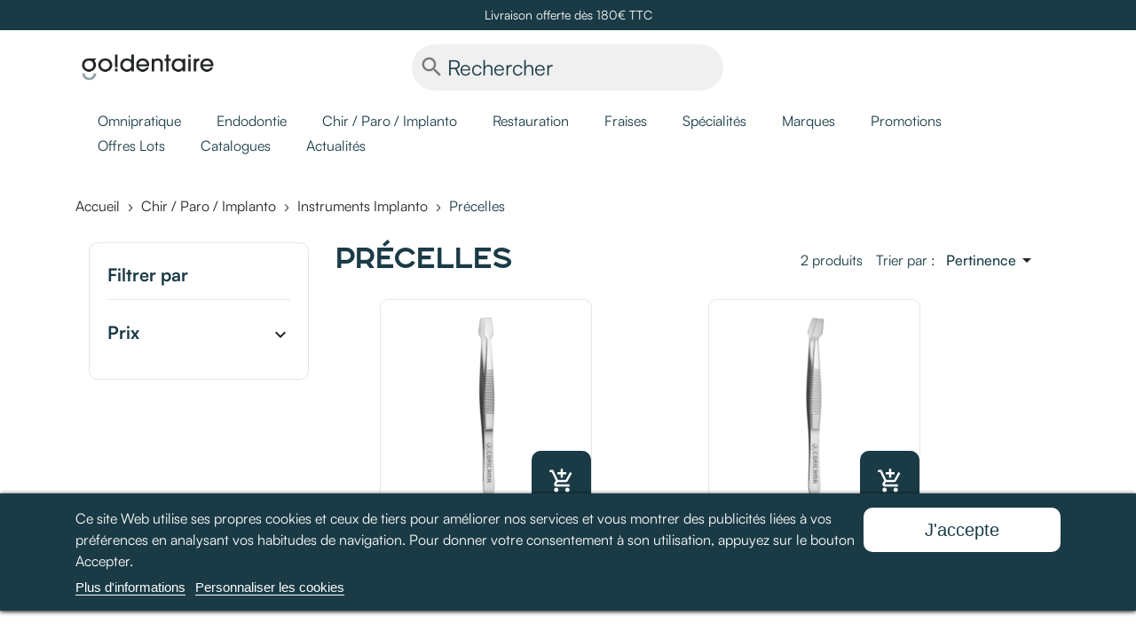

--- FILE ---
content_type: text/html; charset=utf-8
request_url: https://www.go-dentaire.com/561-precelles
body_size: 25829
content:
<!doctype html>
    <html lang="fr-FR">

    <head>
        

        
  <meta charset="utf-8">


  <meta http-equiv="x-ua-compatible" content="ie=edge">



  <title>Précelles</title>
  
    

  
  <meta name="description" content="Découvrez les précelles dentaires spéciales pour implantologie, des instruments de qualité pour tout chirurgie dentiste.">
  <meta name="keywords" content="matériel dentaire, instruments dentistes, implantologie, précelles, coricama">
  <meta name="google-site-verification" content="xVQ-ApOcFPSYJxh6eCGiycCwFrje_4VQxyzf4CFqHD8" />
        <link rel="canonical" href="https://www.go-dentaire.com/561-precelles">
    
      
  
  
    <script type="application/ld+json">
  {
    "@context": "https://schema.org",
    "@type": "Organization",
    "name" : "Go!dentaire",
    "url" : "https://www.go-dentaire.com/"
         ,"logo": {
        "@type": "ImageObject",
        "url":"https://www.go-dentaire.com/img/logo-16998975651.jpg"
      }
      }
</script>

<script type="application/ld+json">
  {
    "@context": "https://schema.org",
    "@type": "WebPage",
    "isPartOf": {
      "@type": "WebSite",
      "url":  "https://www.go-dentaire.com/",
      "name": "Go!dentaire"
    },
    "name": "Précelles",
    "url":  "https://www.go-dentaire.com/561-precelles"
  }
</script>


  <script type="application/ld+json">
    {
      "@context": "https://schema.org",
      "@type": "BreadcrumbList",
      "itemListElement": [
                  {
            "@type": "ListItem",
            "position": 1,
            "name": "Accueil",
            "item": "https://www.go-dentaire.com/"
          },                  {
            "@type": "ListItem",
            "position": 2,
            "name": "Chir / Paro / Implanto",
            "item": "https://www.go-dentaire.com/151-chir-paro-implanto"
          },                  {
            "@type": "ListItem",
            "position": 3,
            "name": "Instruments Implanto",
            "item": "https://www.go-dentaire.com/522-instruments-implanto"
          },                  {
            "@type": "ListItem",
            "position": 4,
            "name": "Précelles",
            "item": "https://www.go-dentaire.com/561-precelles"
          }              ]
    }
  </script>
      
  
  
    <script type="application/ld+json">
  {
    "@context": "https://schema.org",
    "@type": "ItemList",
    "itemListElement": [
          {
        "@type": "ListItem",
        "position": 1,
        "name": "PRÉCELLE POUR MEMBRANE - Coricama",
        "url": "https://www.go-dentaire.com/2348-468710-coricama-instrument.html"
      },          {
        "@type": "ListItem",
        "position": 2,
        "name": "PRÉCELLE POUR MEMBRANE COURBE - Coricama",
        "url": "https://www.go-dentaire.com/2349-468720-coricama-instrument.html"
      }        ]
  }
</script>
    
  
  
    
  

  
    <meta property="og:title" content="Précelles" />
    <meta property="og:description" content="Découvrez les précelles dentaires spéciales pour implantologie, des instruments de qualité pour tout chirurgie dentiste." />
    <meta property="og:url" content="https://www.go-dentaire.com/561-precelles" />
    <meta property="og:site_name" content="Go!dentaire" />
    <meta property="og:type" content="website" />    



  <meta name="viewport" content="width=device-width, initial-scale=1">



  <link rel="icon" type="image/vnd.microsoft.icon" href="https://www.go-dentaire.com/img/favicon-1.ico?1699897960">
  <link rel="shortcut icon" type="image/x-icon" href="https://www.go-dentaire.com/img/favicon-1.ico?1699897960">



    <link rel="stylesheet" href="https://www.go-dentaire.com/themes/godentaire/assets/cache/theme-4c32e1194.css" type="text/css" media="all">




  

  <script type="text/javascript">
        var Chronopost = {"ajax_endpoint":"https:\/\/www.go-dentaire.com\/module\/chronopost\/ajax?ajax=1"};
        var prestashop = {"cart":{"products":[],"totals":{"total":{"type":"total","label":"Total","amount":0,"value":"0,00\u00a0\u20ac"},"total_including_tax":{"type":"total","label":"Total TTC","amount":0,"value":"0,00\u00a0\u20ac"},"total_excluding_tax":{"type":"total","label":"Total HT :","amount":0,"value":"0,00\u00a0\u20ac"}},"subtotals":{"products":{"type":"products","label":"Sous-total","amount":0,"value":"0,00\u00a0\u20ac"},"discounts":null,"shipping":{"type":"shipping","label":"Livraison","amount":0,"value":""},"tax":null},"products_count":0,"summary_string":"0 articles","vouchers":{"allowed":1,"added":[]},"discounts":[],"minimalPurchase":0,"minimalPurchaseRequired":""},"currency":{"id":1,"name":"Euro","iso_code":"EUR","iso_code_num":"978","sign":"\u20ac"},"customer":{"lastname":null,"firstname":null,"email":null,"birthday":null,"newsletter":null,"newsletter_date_add":null,"optin":null,"website":null,"company":null,"siret":null,"ape":null,"is_logged":false,"gender":{"type":null,"name":null},"addresses":[]},"country":{"id_zone":"9","id_currency":"0","call_prefix":"33","iso_code":"FR","active":"1","contains_states":"0","need_identification_number":"0","need_zip_code":"1","zip_code_format":"NNNNN","display_tax_label":"1","name":"France","id":8},"language":{"name":"Fran\u00e7ais (French)","iso_code":"fr","locale":"fr-FR","language_code":"fr","active":"1","is_rtl":"0","date_format_lite":"d\/m\/Y","date_format_full":"d\/m\/Y H:i:s","id":1},"page":{"title":"","canonical":"https:\/\/www.go-dentaire.com\/561-precelles","meta":{"title":"Pr\u00e9celles","description":"D\u00e9couvrez les pr\u00e9celles dentaires sp\u00e9ciales pour implantologie, des instruments de qualit\u00e9 pour tout chirurgie dentiste.","keywords":"mat\u00e9riel dentaire, instruments dentistes, implantologie, pr\u00e9celles, coricama","robots":"index"},"page_name":"category","body_classes":{"lang-fr":true,"lang-rtl":false,"country-FR":true,"currency-EUR":true,"layout-left-column":true,"page-category":true,"tax-display-enabled":true,"page-customer-account":false,"category-id-561":true,"category-Pr\u00e9celles":true,"category-id-parent-522":true,"category-depth-level-4":true},"admin_notifications":[],"password-policy":{"feedbacks":{"0":"Tr\u00e8s faible","1":"Faible","2":"Moyenne","3":"Fort","4":"Tr\u00e8s fort","Straight rows of keys are easy to guess":"Les suites de touches sur le clavier sont faciles \u00e0 deviner","Short keyboard patterns are easy to guess":"Les mod\u00e8les courts sur le clavier sont faciles \u00e0 deviner.","Use a longer keyboard pattern with more turns":"Utilisez une combinaison de touches plus longue et plus complexe.","Repeats like \"aaa\" are easy to guess":"Les r\u00e9p\u00e9titions (ex. : \"aaa\") sont faciles \u00e0 deviner.","Repeats like \"abcabcabc\" are only slightly harder to guess than \"abc\"":"Les r\u00e9p\u00e9titions (ex. : \"abcabcabc\") sont seulement un peu plus difficiles \u00e0 deviner que \"abc\".","Sequences like abc or 6543 are easy to guess":"Les s\u00e9quences (ex. : abc ou 6543) sont faciles \u00e0 deviner.","Recent years are easy to guess":"Les ann\u00e9es r\u00e9centes sont faciles \u00e0 deviner.","Dates are often easy to guess":"Les dates sont souvent faciles \u00e0 deviner.","This is a top-10 common password":"Ce mot de passe figure parmi les 10 mots de passe les plus courants.","This is a top-100 common password":"Ce mot de passe figure parmi les 100 mots de passe les plus courants.","This is a very common password":"Ceci est un mot de passe tr\u00e8s courant.","This is similar to a commonly used password":"Ce mot de passe est similaire \u00e0 un mot de passe couramment utilis\u00e9.","A word by itself is easy to guess":"Un mot seul est facile \u00e0 deviner.","Names and surnames by themselves are easy to guess":"Les noms et les surnoms seuls sont faciles \u00e0 deviner.","Common names and surnames are easy to guess":"Les noms et les pr\u00e9noms courants sont faciles \u00e0 deviner.","Use a few words, avoid common phrases":"Utilisez quelques mots, \u00e9vitez les phrases courantes.","No need for symbols, digits, or uppercase letters":"Pas besoin de symboles, de chiffres ou de majuscules.","Avoid repeated words and characters":"\u00c9viter de r\u00e9p\u00e9ter les mots et les caract\u00e8res.","Avoid sequences":"\u00c9viter les s\u00e9quences.","Avoid recent years":"\u00c9vitez les ann\u00e9es r\u00e9centes.","Avoid years that are associated with you":"\u00c9vitez les ann\u00e9es qui vous sont associ\u00e9es.","Avoid dates and years that are associated with you":"\u00c9vitez les dates et les ann\u00e9es qui vous sont associ\u00e9es.","Capitalization doesn't help very much":"Les majuscules ne sont pas tr\u00e8s utiles.","All-uppercase is almost as easy to guess as all-lowercase":"Un mot de passe tout en majuscules est presque aussi facile \u00e0 deviner qu'un mot de passe tout en minuscules.","Reversed words aren't much harder to guess":"Les mots invers\u00e9s ne sont pas beaucoup plus difficiles \u00e0 deviner.","Predictable substitutions like '@' instead of 'a' don't help very much":"Les substitutions pr\u00e9visibles comme '\"@\" au lieu de \"a\" n'aident pas beaucoup.","Add another word or two. Uncommon words are better.":"Ajoutez un autre mot ou deux. Pr\u00e9f\u00e9rez les mots peu courants."}}},"shop":{"name":"Go!dentaire","logo":"https:\/\/www.go-dentaire.com\/img\/logo-16998975651.jpg","stores_icon":"https:\/\/www.go-dentaire.com\/img\/logo_stores.png","favicon":"https:\/\/www.go-dentaire.com\/img\/favicon-1.ico"},"core_js_public_path":"\/themes\/","urls":{"base_url":"https:\/\/www.go-dentaire.com\/","current_url":"https:\/\/www.go-dentaire.com\/561-precelles","shop_domain_url":"https:\/\/www.go-dentaire.com","img_ps_url":"https:\/\/www.go-dentaire.com\/img\/","img_cat_url":"https:\/\/www.go-dentaire.com\/img\/c\/","img_lang_url":"https:\/\/www.go-dentaire.com\/img\/l\/","img_prod_url":"https:\/\/www.go-dentaire.com\/img\/p\/","img_manu_url":"https:\/\/www.go-dentaire.com\/img\/m\/","img_sup_url":"https:\/\/www.go-dentaire.com\/img\/su\/","img_ship_url":"https:\/\/www.go-dentaire.com\/img\/s\/","img_store_url":"https:\/\/www.go-dentaire.com\/img\/st\/","img_col_url":"https:\/\/www.go-dentaire.com\/img\/co\/","img_url":"https:\/\/www.go-dentaire.com\/themes\/classic\/assets\/img\/","css_url":"https:\/\/www.go-dentaire.com\/themes\/classic\/assets\/css\/","js_url":"https:\/\/www.go-dentaire.com\/themes\/classic\/assets\/js\/","pic_url":"https:\/\/www.go-dentaire.com\/upload\/","theme_assets":"https:\/\/www.go-dentaire.com\/themes\/classic\/assets\/","theme_dir":"https:\/\/www.go-dentaire.com\/themes\/godentaire\/","child_theme_assets":"https:\/\/www.go-dentaire.com\/themes\/godentaire\/assets\/","child_img_url":"https:\/\/www.go-dentaire.com\/themes\/godentaire\/assets\/img\/","child_css_url":"https:\/\/www.go-dentaire.com\/themes\/godentaire\/assets\/css\/","child_js_url":"https:\/\/www.go-dentaire.com\/themes\/godentaire\/assets\/js\/","pages":{"address":"https:\/\/www.go-dentaire.com\/adresse","addresses":"https:\/\/www.go-dentaire.com\/adresses","authentication":"https:\/\/www.go-dentaire.com\/connexion","manufacturer":"https:\/\/www.go-dentaire.com\/marques","cart":"https:\/\/www.go-dentaire.com\/panier","category":"https:\/\/www.go-dentaire.com\/index.php?controller=category","cms":"https:\/\/www.go-dentaire.com\/index.php?controller=cms","contact":"https:\/\/www.go-dentaire.com\/comment-nous-contacter","discount":"https:\/\/www.go-dentaire.com\/reduction","guest_tracking":"https:\/\/www.go-dentaire.com\/suivi-commande-invite","history":"https:\/\/www.go-dentaire.com\/historique-commandes","identity":"https:\/\/www.go-dentaire.com\/identite","index":"https:\/\/www.go-dentaire.com\/","my_account":"https:\/\/www.go-dentaire.com\/mon-compte","order_confirmation":"https:\/\/www.go-dentaire.com\/confirmation-commande","order_detail":"https:\/\/www.go-dentaire.com\/index.php?controller=order-detail","order_follow":"https:\/\/www.go-dentaire.com\/suivi-commande","order":"https:\/\/www.go-dentaire.com\/commande","order_return":"https:\/\/www.go-dentaire.com\/index.php?controller=order-return","order_slip":"https:\/\/www.go-dentaire.com\/avoirs","pagenotfound":"https:\/\/www.go-dentaire.com\/page-introuvable","password":"https:\/\/www.go-dentaire.com\/recuperation-mot-de-passe","pdf_invoice":"https:\/\/www.go-dentaire.com\/index.php?controller=pdf-invoice","pdf_order_return":"https:\/\/www.go-dentaire.com\/index.php?controller=pdf-order-return","pdf_order_slip":"https:\/\/www.go-dentaire.com\/index.php?controller=pdf-order-slip","prices_drop":"https:\/\/www.go-dentaire.com\/promotions","product":"https:\/\/www.go-dentaire.com\/index.php?controller=product","registration":"https:\/\/www.go-dentaire.com\/index.php?controller=registration","search":"https:\/\/www.go-dentaire.com\/recherche","sitemap":"https:\/\/www.go-dentaire.com\/plan-site","stores":"https:\/\/www.go-dentaire.com\/magasins","supplier":"https:\/\/www.go-dentaire.com\/fournisseur","new_products":"https:\/\/www.go-dentaire.com\/nouveaux-produits","brands":"https:\/\/www.go-dentaire.com\/marques","register":"https:\/\/www.go-dentaire.com\/index.php?controller=registration","order_login":"https:\/\/www.go-dentaire.com\/commande?login=1"},"alternative_langs":[],"actions":{"logout":"https:\/\/www.go-dentaire.com\/?mylogout="},"no_picture_image":{"bySize":{"small_default":{"url":"https:\/\/www.go-dentaire.com\/img\/p\/fr-default-small_default.jpg","width":98,"height":98},"cart_default":{"url":"https:\/\/www.go-dentaire.com\/img\/p\/fr-default-cart_default.jpg","width":125,"height":125},"home_default":{"url":"https:\/\/www.go-dentaire.com\/img\/p\/fr-default-home_default.jpg","width":250,"height":250},"medium_default":{"url":"https:\/\/www.go-dentaire.com\/img\/p\/fr-default-medium_default.jpg","width":452,"height":452},"large_default":{"url":"https:\/\/www.go-dentaire.com\/img\/p\/fr-default-large_default.jpg","width":800,"height":800}},"small":{"url":"https:\/\/www.go-dentaire.com\/img\/p\/fr-default-small_default.jpg","width":98,"height":98},"medium":{"url":"https:\/\/www.go-dentaire.com\/img\/p\/fr-default-home_default.jpg","width":250,"height":250},"large":{"url":"https:\/\/www.go-dentaire.com\/img\/p\/fr-default-large_default.jpg","width":800,"height":800},"legend":""}},"configuration":{"display_taxes_label":true,"display_prices_tax_incl":true,"is_catalog":false,"show_prices":true,"opt_in":{"partner":false},"quantity_discount":{"type":"discount","label":"Remise sur prix unitaire"},"voucher_enabled":1,"return_enabled":1},"field_required":[],"breadcrumb":{"links":[{"title":"Accueil","url":"https:\/\/www.go-dentaire.com\/"},{"title":"Chir \/ Paro \/ Implanto","url":"https:\/\/www.go-dentaire.com\/151-chir-paro-implanto"},{"title":"Instruments Implanto","url":"https:\/\/www.go-dentaire.com\/522-instruments-implanto"},{"title":"Pr\u00e9celles","url":"https:\/\/www.go-dentaire.com\/561-precelles"}],"count":4},"link":{"protocol_link":"https:\/\/","protocol_content":"https:\/\/"},"time":1769914746,"static_token":"7c8cd6204fff655ec86afc412808c877","token":"1d88255482b4209e4d2977c28e166274","debug":false,"modules":{"mcr_global_var":{"logo_slider_imgs":{"2":"Group 73.png","3":"cabinet dentaire hoche.png","4":"cabinet dentaire ies logo.png","5":"cabinet mathieu buhot.png","6":"cg dentaire logo.png","7":"gad-logo.png","8":"garibaldi institu dentaire logo.png","9":"logo-4yoursmile.png","10":"logo-clinique-3S.png","11":"logo-denteal.png","12":"logo-dentiste.png","13":"logo-denttabulle.png","14":"logo-fauteuil-bleu.png","15":"logo-innoris.png","16":"minlay logo.png","17":"studio255.png"},"your_variable2":"your_value2"}}};
        var psemailsubscription_subscription = "https:\/\/www.go-dentaire.com\/module\/ps_emailsubscription\/subscription";
        var psr_icon_color = "#1a3b46";
      </script>



  <script type="text/javascript">
    var lgcookieslaw_consent_mode = 0;
    var lgcookieslaw_ms_consent_mode = 0;
    var lgcookieslaw_banner_url_ajax_controller = "https://www.go-dentaire.com/module/lgcookieslaw/ajax";     var lgcookieslaw_cookie_values = null;     var lgcookieslaw_saved_preferences = 0;
    var lgcookieslaw_ajax_calls_token = "04779858205c6c75551a80a86b2826ce";
    var lgcookieslaw_reload = 0;
    var lgcookieslaw_block_navigation = 0;
    var lgcookieslaw_banner_position = 2;
    var lgcookieslaw_show_fixed_button = 0;
    var lgcookieslaw_save_user_consent = 1;
    var lgcookieslaw_reject_cookies_when_closing_banner = 0;
    var lgcookieslaw_id_banner = "695a58b6335a9";
</script>






        
    </head>

    <body id="category" class="lang-fr country-fr currency-eur layout-left-column page-category tax-display-enabled category-id-561 category-precelles category-id-parent-522 category-depth-level-4">

        

        

        

        <main>

            

            
            

            <header id="header">

                

                
    <div class="header-banner">
        <div id="custom-text">
  <p>Livraison offerte dès 180€ TTC</p>
</div>

    </div>




    <nav class="header-nav">
        <div class="container">
            <div class="row">
                <div class="col-md-2 hidden-sm-down" id="_desktop_logo">
                                            <h1>
                            
  <a href="https://www.go-dentaire.com/">
    <img
      class="logo img-fluid"
      src="https://www.go-dentaire.com/img/logo-16998975651.jpg"
      alt="Go!dentaire"
      width="1844"
      height="399">
  </a>

                        </h1>
                                    </div>
                <div class="hidden-sm-down col-md-6 col-xs-12 dn1">
                    <div id="search_widget" class="search-widgets" data-search-controller-url="//www.go-dentaire.com/recherche">
  <form method="get" action="//www.go-dentaire.com/recherche">
    <input type="hidden" name="controller" value="search">
    <i class="material-icons search" aria-hidden="true">search</i>
    <input type="text" name="s" value="" placeholder="Rechercher" aria-label="Rechercher">
    <i class="material-icons clear" aria-hidden="true">clear</i>
  </form>
</div>

                </div>
                <div class="hidden-sm-down col-md-4 right-nav dn2">
                      <div id="_desktop_user_info">
        <div class="user-info has-submenu">
      <a href="https://www.go-dentaire.com/connexion?back=https%3A%2F%2Fwww.go-dentaire.com%2F561-precelles"
        title="Identifiez-vous" rel="nofollow">
        <span class="icon account"></span>
        <!--<span class="hidden-sm-down">Connexion</span>-->
      </a>
      <div class="hidden-sm-down submenu login-form">
        <h1>Connectez-vous à votre compte</h1>
<form id="login-form-embed"
    action="https://www.go-dentaire.com/connexion?back=https://www.go-dentaire.com/561-precelles"
    method="post">
    <div class="field">
        <label for="field-email">Email*</label>
        <input id="field-email" class="form-control" name="email" type="email" value="" autocomplete="email" required=""
            placeholder="Entrez votre email">
    </div>
    <div class="field">
        <label for="field-email">Mot de passe*</label>
        <fieldset class="input-group">
            <input id="field-password" class="form-control js-child-focus js-visible-password" name="password"
                title="Au moins 5 caractères" aria-label="Saisie d'un mot de passe d'au moins 5 caractères"
                type="password" autocomplete="current-password" value="" pattern=".&#123;5,}" required=""
                placeholder="Entrez votre mot de passe">
            <span class="input-group-btn">
                <button class="btn" type="button" data-action="show-password">
                    <i class="material-icons visibility-on">visibility</i>
                    <i class="material-icons visibility-off">visibility_off</i>
                </button>
            </span>
        </fieldset>
    </div>

    <div class="forgot-password">
        <a href="https://www.go-dentaire.com/recuperation-mot-de-passe" rel="nofollow">
            Mot de passe oublié ?
        </a>
    </div>
    <input type="hidden" name="submitLogin" value="1">
    <button id="submit-login" class="btn btn-primary" data-link-action="sign-in" type="submit"
        class="form-control-submit">
        Connexion
    </button>
    <div class="no-account">
        <p>Nouveau client ?</p>
        <a class="btn btn-primary" href="https://www.go-dentaire.com/index.php?controller=registration" data-link-action="display-register-form">
            Créez votre compte
        </a>
    </div>
</form>      </div>
    </div>
      </div>    <div id="_desktop_cart">
        <div class="blockcart cart-preview inactive"
            data-refresh-url="//www.go-dentaire.com/module/ps_shoppingcart/ajax">
            <a rel="nofollow"
                aria-label="Lien du panier contenant 0 produit(s)"
                href="//www.go-dentaire.com/panier?action=show">
                <span class="icon panier"></span>
                            </a>
                    </div>
    </div>
    <div id="cart-toast" class="alert alert-success">L'article a été ajouté au panier.</div>
                </div>
                <div class="hidden-sm-down spacer" style="clear: both;"></div>
                <div class="hidden-md-up col-xs-12 text-sm-center mobile">
                    <div class="float-xs-left" id="menu-icon">
                        <span></span>
                        <span></span>
                        <span></span>
                        <span></span>
                    </div>
                    <div class="float-xs-right" id="_mobile_cart"></div>
                    <div class="float-xs-right" id="_mobile_user_info"></div>
                    <div class="top-logo" id="_mobile_logo"></div>
                    <div class="clearfix"></div>
                </div>
            </div>
        </div>
    </nav>



    <div class="header-top">
        <div class="container">
            <div class="row">
                <div class="header-top-right col-md-12 col-sm-12 position-static">
                    



<div class="menu js-top-menu position-static hidden-sm-down" id="_desktop_top_menu">
  <nav>
    
<ul class="top-menu hidden-sm-down" id="top-menu"  data-depth="0">
    <li class="category" id="category-3">
        <a href="https://www.go-dentaire.com/3-omnipratique" data-depth="0" >
                        <span class="float-xs-right hidden-md-up">
        <span data-target="#top_sub_menu_59262" data-toggle="collapse" class="navbar-toggler collapse-icons">
          <i class="material-icons add">&#xE313;</i>
          <i class="material-icons remove">&#xE316;</i>
        </span>
      </span>
            Omnipratique
    </a>
        
<ul class="top-menu hidden-sm-down"  data-depth="1">
    <li class="category" id="category-517">
        <a href="https://www.go-dentaire.com/517-instruments-diagnostiques" data-depth="1" >
                        <span class="float-xs-right hidden-md-up">
        <span data-target="#top_sub_menu_72206" data-toggle="collapse" class="navbar-toggler collapse-icons">
          <i class="material-icons add">&#xE313;</i>
          <i class="material-icons remove">&#xE316;</i>
        </span>
      </span>
            Instruments diagnostiques
    </a>
        
<ul class="top-menu hidden-sm-down"  data-depth="2">
    <li class="category" id="category-528">
        <a href="https://www.go-dentaire.com/528-kits-de-base" data-depth="2" >
            Kits de base
    </a>
      </li>
    <li class="category" id="category-706">
        <a href="https://www.go-dentaire.com/706-kits-jetables" data-depth="2" >
            Kits jetables
    </a>
      </li>
    <li class="category" id="category-529">
        <a href="https://www.go-dentaire.com/529-manches-et-miroirs" data-depth="2" >
            Manches et Miroirs
    </a>
      </li>
    <li class="category" id="category-532">
        <a href="https://www.go-dentaire.com/532-precelles" data-depth="2" >
            Précelles
    </a>
      </li>
    <li class="category" id="category-533">
        <a href="https://www.go-dentaire.com/533-sondes-d-examen" data-depth="2" >
            Sondes d&#039;examen
    </a>
      </li>
    <li class="category" id="category-605">
        <a href="https://www.go-dentaire.com/605-bagues-didentification" data-depth="2" >
            Bagues d’identification
    </a>
      </li>
  </ul>

      </li>
    <li class="category" id="category-711">
        <a href="https://www.go-dentaire.com/711-instruments-rotatifs" data-depth="1" >
            Instruments rotatifs
    </a>
      </li>
    <li class="category" id="category-574">
        <a href="https://www.go-dentaire.com/574-anesthesie" data-depth="1" >
            Anesthésie
    </a>
      </li>
    <li class="category" id="category-192">
        <a href="https://www.go-dentaire.com/192-imagerie" data-depth="1" >
            Imagerie
    </a>
      </li>
    <li class="category" id="category-163">
        <a href="https://www.go-dentaire.com/163-lampes-a-photopolymeriser" data-depth="1" >
            Lampes à photopolymériser
    </a>
      </li>
    <li class="category" id="category-14">
        <a href="https://www.go-dentaire.com/14-prophylaxie" data-depth="1" >
                        <span class="float-xs-right hidden-md-up">
        <span data-target="#top_sub_menu_9962" data-toggle="collapse" class="navbar-toggler collapse-icons">
          <i class="material-icons add">&#xE313;</i>
          <i class="material-icons remove">&#xE316;</i>
        </span>
      </span>
            Prophylaxie
    </a>
        
<ul class="top-menu hidden-sm-down"  data-depth="2">
    <li class="category" id="category-334">
        <a href="https://www.go-dentaire.com/334-prevention" data-depth="2" >
            Prévention
    </a>
      </li>
    <li class="category" id="category-83">
        <a href="https://www.go-dentaire.com/83-detecteur-de-plaque-et-de-caries" data-depth="2" >
            Détecteur de plaque et de caries
    </a>
      </li>
    <li class="category" id="category-306">
        <a href="https://www.go-dentaire.com/306--equipements-prophylaxie" data-depth="2" >
            Équipements prophylaxie
    </a>
      </li>
    <li class="category" id="category-80">
        <a href="https://www.go-dentaire.com/80-eclaircissement" data-depth="2" >
            Éclaircissement
    </a>
      </li>
  </ul>

      </li>
    <li class="category" id="category-526">
        <a href="https://www.go-dentaire.com/526-prothese" data-depth="1" >
                        <span class="float-xs-right hidden-md-up">
        <span data-target="#top_sub_menu_94810" data-toggle="collapse" class="navbar-toggler collapse-icons">
          <i class="material-icons add">&#xE313;</i>
          <i class="material-icons remove">&#xE316;</i>
        </span>
      </span>
            Prothèse
    </a>
        
<ul class="top-menu hidden-sm-down"  data-depth="2">
    <li class="category" id="category-335">
        <a href="https://www.go-dentaire.com/335-materiaux-d-empreinte" data-depth="2" >
            Matériaux d&#039;empreinte
    </a>
      </li>
    <li class="category" id="category-114">
        <a href="https://www.go-dentaire.com/114-materiaux-resines-et-provisoires" data-depth="2" >
            Matériaux résines et provisoires
    </a>
      </li>
    <li class="category" id="category-590">
        <a href="https://www.go-dentaire.com/590-porte-empreinte" data-depth="2" >
            Porte-empreinte
    </a>
      </li>
    <li class="category" id="category-342">
        <a href="https://www.go-dentaire.com/342-rebasage" data-depth="2" >
            Rebasage
    </a>
      </li>
    <li class="category" id="category-593">
        <a href="https://www.go-dentaire.com/593-accessoires-" data-depth="2" >
            Accessoires
    </a>
      </li>
    <li class="category" id="category-91">
        <a href="https://www.go-dentaire.com/91-couronnes" data-depth="2" >
                        <span class="float-xs-right hidden-md-up">
        <span data-target="#top_sub_menu_9058" data-toggle="collapse" class="navbar-toggler collapse-icons">
          <i class="material-icons add">&#xE313;</i>
          <i class="material-icons remove">&#xE316;</i>
        </span>
      </span>
            Couronnes
    </a>
        
<ul class="top-menu hidden-sm-down"  data-depth="3">
    <li class="category" id="category-111">
        <a href="https://www.go-dentaire.com/111-accessoires-couronnes" data-depth="3" >
            Accessoires couronnes
    </a>
      </li>
    <li class="category" id="category-682">
        <a href="https://www.go-dentaire.com/682-maquillants-couronnes" data-depth="3" >
            Maquillants
    </a>
      </li>
  </ul>

      </li>
    <li class="category" id="category-251">
        <a href="https://www.go-dentaire.com/251-laboratoire" data-depth="2" >
            Laboratoire
    </a>
      </li>
  </ul>

      </li>
    <li class="category" id="category-664">
        <a href="https://www.go-dentaire.com/664-usage-unique-hygiene" data-depth="1" >
                        <span class="float-xs-right hidden-md-up">
        <span data-target="#top_sub_menu_34096" data-toggle="collapse" class="navbar-toggler collapse-icons">
          <i class="material-icons add">&#xE313;</i>
          <i class="material-icons remove">&#xE316;</i>
        </span>
      </span>
            Usage Unique / Hygiène
    </a>
        
<ul class="top-menu hidden-sm-down"  data-depth="2">
    <li class="category" id="category-671">
        <a href="https://www.go-dentaire.com/671-blocs-a-melanger" data-depth="2" >
            Blocs à mélanger
    </a>
      </li>
    <li class="category" id="category-670">
        <a href="https://www.go-dentaire.com/670-canules" data-depth="2" >
            Canules
    </a>
      </li>
    <li class="category" id="category-674">
        <a href="https://www.go-dentaire.com/674-usage-unique" data-depth="2" >
            Usage Unique
    </a>
      </li>
    <li class="category" id="category-708">
        <a href="https://www.go-dentaire.com/708-distributeur" data-depth="2" >
            Distributeur
    </a>
      </li>
  </ul>

      </li>
    <li class="category" id="category-645">
        <a href="https://www.go-dentaire.com/645--sterilisation-desinfection" data-depth="1" >
                        <span class="float-xs-right hidden-md-up">
        <span data-target="#top_sub_menu_93815" data-toggle="collapse" class="navbar-toggler collapse-icons">
          <i class="material-icons add">&#xE313;</i>
          <i class="material-icons remove">&#xE316;</i>
        </span>
      </span>
            Stérilisation / Désinfection
    </a>
        
<ul class="top-menu hidden-sm-down"  data-depth="2">
    <li class="category" id="category-648">
        <a href="https://www.go-dentaire.com/648-sterilisation" data-depth="2" >
            Stérilisation
    </a>
      </li>
    <li class="category" id="category-488">
        <a href="https://www.go-dentaire.com/488-cassettes-tambours-plateaux" data-depth="2" >
            Cassettes / Tambours / Plateaux
    </a>
      </li>
    <li class="category" id="category-374">
        <a href="https://www.go-dentaire.com/374-desinfection-et-nettoyant" data-depth="2" >
            Désinfection et Nettoyant
    </a>
      </li>
    <li class="category" id="category-470">
        <a href="https://www.go-dentaire.com/470-hygiene-des-mains" data-depth="2" >
            Hygiène des mains
    </a>
      </li>
  </ul>

      </li>
    <li class="category" id="category-631">
        <a href="https://www.go-dentaire.com/631-lubrification" data-depth="1" >
            Lubrification
    </a>
      </li>
    <li class="category" id="category-304">
        <a href="https://www.go-dentaire.com/304-inserts" data-depth="1" >
            Inserts
    </a>
      </li>
    <li class="category" id="category-514">
        <a href="https://www.go-dentaire.com/514-kits-d-inserts" data-depth="1" >
            Kits d&#039;inserts
    </a>
      </li>
  </ul>

      </li>
    <li class="category" id="category-12">
        <a href="https://www.go-dentaire.com/12-endodontie" data-depth="0" >
                        <span class="float-xs-right hidden-md-up">
        <span data-target="#top_sub_menu_15119" data-toggle="collapse" class="navbar-toggler collapse-icons">
          <i class="material-icons add">&#xE313;</i>
          <i class="material-icons remove">&#xE316;</i>
        </span>
      </span>
            Endodontie
    </a>
        
<ul class="top-menu hidden-sm-down"  data-depth="1">
    <li class="category" id="category-47">
        <a href="https://www.go-dentaire.com/47-moteurs-avec-localisateurs-dapex-integres" data-depth="1" >
            Moteurs avec localisateurs d’apex intégrés
    </a>
      </li>
    <li class="category" id="category-173">
        <a href="https://www.go-dentaire.com/173-localisateurs-dapex" data-depth="1" >
            Localisateurs d’Apex
    </a>
      </li>
    <li class="category" id="category-447">
        <a href="https://www.go-dentaire.com/447-fraises-et-gates-glidden" data-depth="1" >
            Fraises et Gates Glidden
    </a>
      </li>
    <li class="category" id="category-50">
        <a href="https://www.go-dentaire.com/50-limes" data-depth="1" >
            Limes
    </a>
      </li>
    <li class="category" id="category-44">
        <a href="https://www.go-dentaire.com/44-isolation" data-depth="1" >
            Isolation
    </a>
      </li>
    <li class="category" id="category-710">
        <a href="https://www.go-dentaire.com/710-irrigation" data-depth="1" >
            Irrigation
    </a>
      </li>
    <li class="category" id="category-51">
        <a href="https://www.go-dentaire.com/51-obturation" data-depth="1" >
                        <span class="float-xs-right hidden-md-up">
        <span data-target="#top_sub_menu_33877" data-toggle="collapse" class="navbar-toggler collapse-icons">
          <i class="material-icons add">&#xE313;</i>
          <i class="material-icons remove">&#xE316;</i>
        </span>
      </span>
            Obturation
    </a>
        
<ul class="top-menu hidden-sm-down"  data-depth="2">
    <li class="category" id="category-48">
        <a href="https://www.go-dentaire.com/48-obturation-a-chaud" data-depth="2" >
            Obturation à chaud
    </a>
      </li>
    <li class="category" id="category-495">
        <a href="https://www.go-dentaire.com/495-bourre-pates" data-depth="2" >
            Bourre-Pâtes
    </a>
      </li>
    <li class="category" id="category-41">
        <a href="https://www.go-dentaire.com/41-ciments-canalaires" data-depth="2" >
            Ciments canalaires
    </a>
      </li>
    <li class="category" id="category-49">
        <a href="https://www.go-dentaire.com/49-pointes-papier-gutta" data-depth="2" >
            Pointes Papier / Gutta
    </a>
      </li>
    <li class="category" id="category-606">
        <a href="https://www.go-dentaire.com/606-hydroxyde-de-calcium" data-depth="2" >
            Hydroxyde de calcium
    </a>
      </li>
  </ul>

      </li>
    <li class="category" id="category-172">
        <a href="https://www.go-dentaire.com/172-inserts-d-endodontie" data-depth="1" >
            Inserts d&#039;endodontie
    </a>
      </li>
    <li class="category" id="category-516">
        <a href="https://www.go-dentaire.com/516-instruments" data-depth="1" >
                        <span class="float-xs-right hidden-md-up">
        <span data-target="#top_sub_menu_76573" data-toggle="collapse" class="navbar-toggler collapse-icons">
          <i class="material-icons add">&#xE313;</i>
          <i class="material-icons remove">&#xE316;</i>
        </span>
      </span>
            Instruments
    </a>
        
<ul class="top-menu hidden-sm-down"  data-depth="2">
    <li class="category" id="category-549">
        <a href="https://www.go-dentaire.com/549-pinces" data-depth="2" >
            Pinces
    </a>
      </li>
    <li class="category" id="category-551">
        <a href="https://www.go-dentaire.com/551-pluggers-spreaders" data-depth="2" >
            Pluggers / Spreaders
    </a>
      </li>
    <li class="category" id="category-553">
        <a href="https://www.go-dentaire.com/553-support" data-depth="2" >
            Support
    </a>
      </li>
  </ul>

      </li>
  </ul>

      </li>
    <li class="category" id="category-151">
        <a href="https://www.go-dentaire.com/151-chir-paro-implanto" data-depth="0" >
                        <span class="float-xs-right hidden-md-up">
        <span data-target="#top_sub_menu_29237" data-toggle="collapse" class="navbar-toggler collapse-icons">
          <i class="material-icons add">&#xE313;</i>
          <i class="material-icons remove">&#xE316;</i>
        </span>
      </span>
            Chir / Paro / Implanto
    </a>
        
<ul class="top-menu hidden-sm-down"  data-depth="1">
    <li class="category" id="category-319">
        <a href="https://www.go-dentaire.com/319-detartreurs-et-aeropolisseurs" data-depth="1" >
            Détartreurs et aéropolisseurs
    </a>
      </li>
    <li class="category" id="category-183">
        <a href="https://www.go-dentaire.com/183-moteurs-chir-et-rotatifs" data-depth="1" >
            Moteurs chir et rotatifs
    </a>
      </li>
    <li class="category" id="category-321">
        <a href="https://www.go-dentaire.com/321-laser" data-depth="1" >
            Laser
    </a>
      </li>
    <li class="category" id="category-165">
        <a href="https://www.go-dentaire.com/165-pieces-a-main" data-depth="1" >
            Pièces à main
    </a>
      </li>
    <li class="category" id="category-523">
        <a href="https://www.go-dentaire.com/523-instruments-chir" data-depth="1" >
                        <span class="float-xs-right hidden-md-up">
        <span data-target="#top_sub_menu_58178" data-toggle="collapse" class="navbar-toggler collapse-icons">
          <i class="material-icons add">&#xE313;</i>
          <i class="material-icons remove">&#xE316;</i>
        </span>
      </span>
            Instruments Chir
    </a>
        
<ul class="top-menu hidden-sm-down"  data-depth="2">
    <li class="category" id="category-508">
        <a href="https://www.go-dentaire.com/508-bistouris-scalpels" data-depth="2" >
            Bistouris / Scalpels
    </a>
      </li>
    <li class="category" id="category-568">
        <a href="https://www.go-dentaire.com/568-canules" data-depth="2" >
            Canules
    </a>
      </li>
    <li class="category" id="category-566">
        <a href="https://www.go-dentaire.com/566-ciseaux" data-depth="2" >
            Ciseaux
    </a>
      </li>
    <li class="category" id="category-573">
        <a href="https://www.go-dentaire.com/573-curettes" data-depth="2" >
            Curettes
    </a>
      </li>
    <li class="category" id="category-709">
        <a href="https://www.go-dentaire.com/709-cuvettes-bols" data-depth="2" >
            Cuvettes / Bols
    </a>
      </li>
    <li class="category" id="category-571">
        <a href="https://www.go-dentaire.com/571-decolleurs" data-depth="2" >
            Décolleurs
    </a>
      </li>
    <li class="category" id="category-567">
        <a href="https://www.go-dentaire.com/567-ecarteurs" data-depth="2" >
            Ecarteurs
    </a>
      </li>
    <li class="category" id="category-524">
        <a href="https://www.go-dentaire.com/524-extraction" data-depth="2" >
                        <span class="float-xs-right hidden-md-up">
        <span data-target="#top_sub_menu_22104" data-toggle="collapse" class="navbar-toggler collapse-icons">
          <i class="material-icons add">&#xE313;</i>
          <i class="material-icons remove">&#xE316;</i>
        </span>
      </span>
            Extraction
    </a>
        
<ul class="top-menu hidden-sm-down"  data-depth="3">
    <li class="category" id="category-575">
        <a href="https://www.go-dentaire.com/575-kits-extraction" data-depth="3" >
            Kits extraction
    </a>
      </li>
    <li class="category" id="category-576">
        <a href="https://www.go-dentaire.com/576-daviers" data-depth="3" >
            Daviers
    </a>
      </li>
    <li class="category" id="category-577">
        <a href="https://www.go-dentaire.com/577-elevateurs-de-racines" data-depth="3" >
            Elévateurs de racines
    </a>
      </li>
  </ul>

      </li>
    <li class="category" id="category-572">
        <a href="https://www.go-dentaire.com/572-instruments-pour-traitement-d-os" data-depth="2" >
            Instruments pour traitement d&#039;os
    </a>
      </li>
    <li class="category" id="category-562">
        <a href="https://www.go-dentaire.com/562-kits" data-depth="2" >
            Kits
    </a>
      </li>
    <li class="category" id="category-607">
        <a href="https://www.go-dentaire.com/607-maillets" data-depth="2" >
            Maillets
    </a>
      </li>
    <li class="category" id="category-570">
        <a href="https://www.go-dentaire.com/570-pinces-hemostatiques" data-depth="2" >
            Pinces hemostatiques
    </a>
      </li>
    <li class="category" id="category-565">
        <a href="https://www.go-dentaire.com/565-porte-aiguilles" data-depth="2" >
            Porte-aiguilles
    </a>
      </li>
    <li class="category" id="category-569">
        <a href="https://www.go-dentaire.com/569-precelles" data-depth="2" >
            Précelles
    </a>
      </li>
  </ul>

      </li>
    <li class="category" id="category-522">
        <a href="https://www.go-dentaire.com/522-instruments-implanto" data-depth="1" >
                        <span class="float-xs-right hidden-md-up">
        <span data-target="#top_sub_menu_78978" data-toggle="collapse" class="navbar-toggler collapse-icons">
          <i class="material-icons add">&#xE313;</i>
          <i class="material-icons remove">&#xE316;</i>
        </span>
      </span>
            Instruments Implanto
    </a>
        
<ul class="top-menu hidden-sm-down"  data-depth="2">
    <li class="category" id="category-555">
        <a href="https://www.go-dentaire.com/555-osteotomes" data-depth="2" >
            Ostéotomes
    </a>
      </li>
    <li class="category" id="category-556">
        <a href="https://www.go-dentaire.com/556-elevation-du-plancher-sinusien" data-depth="2" >
            Elévation du plancher sinusien
    </a>
      </li>
    <li class="category" id="category-557">
        <a href="https://www.go-dentaire.com/557-instruments-pour-traitement-d-os" data-depth="2" >
            Instruments pour traitement d&#039;os
    </a>
      </li>
    <li class="category" id="category-560">
        <a href="https://www.go-dentaire.com/560-maillets" data-depth="2" >
            Maillets
    </a>
      </li>
    <li class="category current " id="category-561">
        <a href="https://www.go-dentaire.com/561-precelles" data-depth="2" >
            Précelles
    </a>
      </li>
  </ul>

      </li>
    <li class="category" id="category-13">
        <a href="https://www.go-dentaire.com/13-instruments-paro" data-depth="1" >
                        <span class="float-xs-right hidden-md-up">
        <span data-target="#top_sub_menu_5883" data-toggle="collapse" class="navbar-toggler collapse-icons">
          <i class="material-icons add">&#xE313;</i>
          <i class="material-icons remove">&#xE316;</i>
        </span>
      </span>
            Instruments Paro
    </a>
        
<ul class="top-menu hidden-sm-down"  data-depth="2">
    <li class="category" id="category-538">
        <a href="https://www.go-dentaire.com/538-ciseaux-bistouris" data-depth="2" >
            Ciseaux / bistouris
    </a>
      </li>
    <li class="category" id="category-536">
        <a href="https://www.go-dentaire.com/536-curettes" data-depth="2" >
            Curettes
    </a>
      </li>
    <li class="category" id="category-534">
        <a href="https://www.go-dentaire.com/534-sondes" data-depth="2" >
            Sondes
    </a>
      </li>
    <li class="category" id="category-535">
        <a href="https://www.go-dentaire.com/535-kits-paro" data-depth="2" >
            Kits paro
    </a>
      </li>
  </ul>

      </li>
    <li class="category" id="category-73">
        <a href="https://www.go-dentaire.com/73-post-chirurgical" data-depth="1" >
            Post-chirurgical
    </a>
      </li>
    <li class="category" id="category-667">
        <a href="https://www.go-dentaire.com/667-protections-individuelles-et-surfaces-" data-depth="1" >
            Protections individuelles et surfaces
    </a>
      </li>
    <li class="category" id="category-307">
        <a href="https://www.go-dentaire.com/307-inserts-paro-et-prophylaxie" data-depth="1" >
            Inserts paro et prophylaxie
    </a>
      </li>
    <li class="category" id="category-309">
        <a href="https://www.go-dentaire.com/309-inserts-piezo" data-depth="1" >
            Inserts piezo
    </a>
      </li>
    <li class="category" id="category-602">
        <a href="https://www.go-dentaire.com/602-cle-dynamometrique" data-depth="1" >
            Clé dynamométrique
    </a>
      </li>
  </ul>

      </li>
    <li class="category" id="category-4">
        <a href="https://www.go-dentaire.com/4-restauration" data-depth="0" >
                        <span class="float-xs-right hidden-md-up">
        <span data-target="#top_sub_menu_47500" data-toggle="collapse" class="navbar-toggler collapse-icons">
          <i class="material-icons add">&#xE313;</i>
          <i class="material-icons remove">&#xE316;</i>
        </span>
      </span>
            Restauration
    </a>
        
<ul class="top-menu hidden-sm-down"  data-depth="1">
    <li class="category" id="category-125">
        <a href="https://www.go-dentaire.com/125-pistolets-et-godets" data-depth="1" >
            Pistolets et godets
    </a>
      </li>
    <li class="category" id="category-90">
        <a href="https://www.go-dentaire.com/90-ciments-dentaires" data-depth="1" >
                        <span class="float-xs-right hidden-md-up">
        <span data-target="#top_sub_menu_31714" data-toggle="collapse" class="navbar-toggler collapse-icons">
          <i class="material-icons add">&#xE313;</i>
          <i class="material-icons remove">&#xE316;</i>
        </span>
      </span>
            Ciments dentaires
    </a>
        
<ul class="top-menu hidden-sm-down"  data-depth="2">
    <li class="category" id="category-127">
        <a href="https://www.go-dentaire.com/127-verres-ionomeres-" data-depth="2" >
            Verres ionomères
    </a>
      </li>
    <li class="category" id="category-102">
        <a href="https://www.go-dentaire.com/102-ciments-implantologie" data-depth="2" >
            Ciments implantologie
    </a>
      </li>
    <li class="category" id="category-103">
        <a href="https://www.go-dentaire.com/103-ciments-obturation-provisoire" data-depth="2" >
            Ciments obturation provisoire
    </a>
      </li>
    <li class="category" id="category-106">
        <a href="https://www.go-dentaire.com/106-scellements-definitifs" data-depth="2" >
            Scellements définitifs
    </a>
      </li>
    <li class="category" id="category-107">
        <a href="https://www.go-dentaire.com/107-scellements-temporaires" data-depth="2" >
            Scellements temporaires
    </a>
      </li>
  </ul>

      </li>
    <li class="category" id="category-120">
        <a href="https://www.go-dentaire.com/120-adhesifs-et-collages" data-depth="1" >
            Adhésifs et collages
    </a>
      </li>
    <li class="category" id="category-122">
        <a href="https://www.go-dentaire.com/122-composites" data-depth="1" >
            Composites
    </a>
      </li>
    <li class="category" id="category-360">
        <a href="https://www.go-dentaire.com/360-composites-biocompatibles" data-depth="1" >
            Composites biocompatibles
    </a>
      </li>
    <li class="category" id="category-123">
        <a href="https://www.go-dentaire.com/123-composites-de-reconstitution" data-depth="1" >
            Composites de reconstitution
    </a>
      </li>
    <li class="category" id="category-105">
        <a href="https://www.go-dentaire.com/105-fonds-de-cavite" data-depth="1" >
            Fonds de cavité
    </a>
      </li>
    <li class="category" id="category-373">
        <a href="https://www.go-dentaire.com/373-matrices-coins-interdentaires" data-depth="1" >
            Matrices / Coins interdentaires
    </a>
      </li>
    <li class="category" id="category-124">
        <a href="https://www.go-dentaire.com/124-mordancage" data-depth="1" >
            Mordançage
    </a>
      </li>
    <li class="category" id="category-93">
        <a href="https://www.go-dentaire.com/93-pivots-et-tenons-dentaires" data-depth="1" >
                        <span class="float-xs-right hidden-md-up">
        <span data-target="#top_sub_menu_89095" data-toggle="collapse" class="navbar-toggler collapse-icons">
          <i class="material-icons add">&#xE313;</i>
          <i class="material-icons remove">&#xE316;</i>
        </span>
      </span>
            Pivots et Tenons dentaires
    </a>
        
<ul class="top-menu hidden-sm-down"  data-depth="2">
    <li class="category" id="category-131">
        <a href="https://www.go-dentaire.com/131-coffrets" data-depth="2" >
            Coffrets
    </a>
      </li>
    <li class="category" id="category-132">
        <a href="https://www.go-dentaire.com/132-forets-et-alesoirs" data-depth="2" >
            Forêts et Alésoirs
    </a>
      </li>
    <li class="category" id="category-134">
        <a href="https://www.go-dentaire.com/134-tenons" data-depth="2" >
            Tenons
    </a>
      </li>
  </ul>

      </li>
    <li class="category" id="category-94">
        <a href="https://www.go-dentaire.com/94-polissage-dentaire" data-depth="1" >
                        <span class="float-xs-right hidden-md-up">
        <span data-target="#top_sub_menu_46708" data-toggle="collapse" class="navbar-toggler collapse-icons">
          <i class="material-icons add">&#xE313;</i>
          <i class="material-icons remove">&#xE316;</i>
        </span>
      </span>
            Polissage dentaire
    </a>
        
<ul class="top-menu hidden-sm-down"  data-depth="2">
    <li class="category" id="category-143">
        <a href="https://www.go-dentaire.com/143-disques-a-polir" data-depth="2" >
            Disques à polir
    </a>
      </li>
    <li class="category" id="category-145">
        <a href="https://www.go-dentaire.com/145-papiers-a-articuler" data-depth="2" >
            Papiers à articuler
    </a>
      </li>
    <li class="category" id="category-146">
        <a href="https://www.go-dentaire.com/146-pates-a-polir" data-depth="2" >
            Pâtes à polir
    </a>
      </li>
    <li class="category" id="category-148">
        <a href="https://www.go-dentaire.com/148-strips-a-polir" data-depth="2" >
            Strips à polir
    </a>
      </li>
  </ul>

      </li>
    <li class="category" id="category-520">
        <a href="https://www.go-dentaire.com/520-instruments-restauration" data-depth="1" >
                        <span class="float-xs-right hidden-md-up">
        <span data-target="#top_sub_menu_61378" data-toggle="collapse" class="navbar-toggler collapse-icons">
          <i class="material-icons add">&#xE313;</i>
          <i class="material-icons remove">&#xE316;</i>
        </span>
      </span>
            Instruments Restauration
    </a>
        
<ul class="top-menu hidden-sm-down"  data-depth="2">
    <li class="category" id="category-545">
        <a href="https://www.go-dentaire.com/545-excavateurs-et-preparation" data-depth="2" >
            Excavateurs et préparation
    </a>
      </li>
    <li class="category" id="category-542">
        <a href="https://www.go-dentaire.com/542-instruments-pour-composite" data-depth="2" >
            Instruments pour composite
    </a>
      </li>
    <li class="category" id="category-544">
        <a href="https://www.go-dentaire.com/544-instruments-pour-amalgame" data-depth="2" >
            Instruments pour amalgame
    </a>
      </li>
    <li class="category" id="category-547">
        <a href="https://www.go-dentaire.com/547-instruments-pour-bridges-et-couronnes" data-depth="2" >
            Instruments pour bridges et couronnes
    </a>
      </li>
  </ul>

      </li>
    <li class="category" id="category-308">
        <a href="https://www.go-dentaire.com/308-inserts-de-preparation" data-depth="1" >
            Inserts de préparation
    </a>
      </li>
  </ul>

      </li>
    <li class="category" id="category-391">
        <a href="https://www.go-dentaire.com/391-fraises" data-depth="0" >
                        <span class="float-xs-right hidden-md-up">
        <span data-target="#top_sub_menu_12710" data-toggle="collapse" class="navbar-toggler collapse-icons">
          <i class="material-icons add">&#xE313;</i>
          <i class="material-icons remove">&#xE316;</i>
        </span>
      </span>
            Fraises
    </a>
        
<ul class="top-menu hidden-sm-down"  data-depth="1">
    <li class="category" id="category-395">
        <a href="https://www.go-dentaire.com/395-cabinet-dentaire" data-depth="1" >
                        <span class="float-xs-right hidden-md-up">
        <span data-target="#top_sub_menu_26788" data-toggle="collapse" class="navbar-toggler collapse-icons">
          <i class="material-icons add">&#xE313;</i>
          <i class="material-icons remove">&#xE316;</i>
        </span>
      </span>
            Cabinet dentaire
    </a>
        
<ul class="top-menu hidden-sm-down"  data-depth="2">
    <li class="category" id="category-60">
        <a href="https://www.go-dentaire.com/60-accessoires" data-depth="2" >
            Accessoires
    </a>
      </li>
    <li class="category" id="category-431">
        <a href="https://www.go-dentaire.com/431-abacus" data-depth="2" >
            Abacus
    </a>
      </li>
    <li class="category" id="category-449">
        <a href="https://www.go-dentaire.com/449-abrasifs-a-liant-ceramique" data-depth="2" >
            Abrasifs à liant céramique
    </a>
      </li>
    <li class="category" id="category-433">
        <a href="https://www.go-dentaire.com/433-turbo" data-depth="2" >
            Turbo
    </a>
      </li>
    <li class="category" id="category-437">
        <a href="https://www.go-dentaire.com/437-fraises-a-finir" data-depth="2" >
            Fraises à finir
    </a>
      </li>
    <li class="category" id="category-441">
        <a href="https://www.go-dentaire.com/441-fraises-de-chirurgie" data-depth="2" >
            Fraises de chirurgie
    </a>
      </li>
    <li class="category" id="category-451">
        <a href="https://www.go-dentaire.com/451-fraises-diamantees" data-depth="2" >
            Fraises diamantées
    </a>
      </li>
    <li class="category" id="category-435">
        <a href="https://www.go-dentaire.com/435-fraises-en-carbure-de-tungstene" data-depth="2" >
            Fraises en carbure de tungstène
    </a>
      </li>
    <li class="category" id="category-455">
        <a href="https://www.go-dentaire.com/455-mandrins" data-depth="2" >
            Mandrins
    </a>
      </li>
    <li class="category" id="category-443">
        <a href="https://www.go-dentaire.com/443-polissoirs" data-depth="2" >
            Polissoirs
    </a>
      </li>
    <li class="category" id="category-439">
        <a href="https://www.go-dentaire.com/439-prophylaxie" data-depth="2" >
            Prophylaxie
    </a>
      </li>
    <li class="category" id="category-353">
        <a href="https://www.go-dentaire.com/353-sets-fraises" data-depth="2" >
            Sets fraises
    </a>
      </li>
    <li class="category" id="category-445">
        <a href="https://www.go-dentaire.com/445-tenons-radiculaires" data-depth="2" >
            Tenons radiculaires
    </a>
      </li>
    <li class="category" id="category-427">
        <a href="https://www.go-dentaire.com/427-z-cut" data-depth="2" >
            Z - Cut
    </a>
      </li>
    <li class="category" id="category-481">
        <a href="https://www.go-dentaire.com/481-diashine-polish" data-depth="2" >
            DiaShine Polish
    </a>
      </li>
  </ul>

      </li>
    <li class="category" id="category-392">
        <a href="https://www.go-dentaire.com/392-laboratoire" data-depth="1" >
                        <span class="float-xs-right hidden-md-up">
        <span data-target="#top_sub_menu_61630" data-toggle="collapse" class="navbar-toggler collapse-icons">
          <i class="material-icons add">&#xE313;</i>
          <i class="material-icons remove">&#xE316;</i>
        </span>
      </span>
            Laboratoire
    </a>
        
<ul class="top-menu hidden-sm-down"  data-depth="2">
    <li class="category" id="category-421">
        <a href="https://www.go-dentaire.com/421-abrasifs" data-depth="2" >
            Abrasifs
    </a>
      </li>
    <li class="category" id="category-425">
        <a href="https://www.go-dentaire.com/425-coffrets" data-depth="2" >
            Coffrets
    </a>
      </li>
    <li class="category" id="category-407">
        <a href="https://www.go-dentaire.com/407-disques-diamantes" data-depth="2" >
            Disques diamantés
    </a>
      </li>
    <li class="category" id="category-417">
        <a href="https://www.go-dentaire.com/417-disques-de-separation" data-depth="2" >
            Disques de séparation
    </a>
      </li>
    <li class="category" id="category-413">
        <a href="https://www.go-dentaire.com/413-fraises-a-finir" data-depth="2" >
            Fraises à finir
    </a>
      </li>
    <li class="category" id="category-401">
        <a href="https://www.go-dentaire.com/401-fraises-diamantees" data-depth="2" >
            Fraises diamantées
    </a>
      </li>
    <li class="category" id="category-411">
        <a href="https://www.go-dentaire.com/411-fraises-en-carbure-de-tungstene" data-depth="2" >
            Fraises en carbure de tungstène
    </a>
      </li>
    <li class="category" id="category-409">
        <a href="https://www.go-dentaire.com/409-instruments-diamantes-dans-la-masse" data-depth="2" >
            Instruments diamantés dans la masse
    </a>
      </li>
    <li class="category" id="category-419">
        <a href="https://www.go-dentaire.com/419-instruments-de-fraisage" data-depth="2" >
            Instruments de fraisage
    </a>
      </li>
    <li class="category" id="category-403">
        <a href="https://www.go-dentaire.com/403-lusinage-de-la-zircone" data-depth="2" >
            L&#039;usinage de la zircone
    </a>
      </li>
    <li class="category" id="category-429">
        <a href="https://www.go-dentaire.com/429-mandrins" data-depth="2" >
            Mandrins
    </a>
      </li>
    <li class="category" id="category-423">
        <a href="https://www.go-dentaire.com/423-polissoirs" data-depth="2" >
            Polissoirs
    </a>
      </li>
    <li class="category" id="category-405">
        <a href="https://www.go-dentaire.com/405-z-cut" data-depth="2" >
            Z - Cut
    </a>
      </li>
  </ul>

      </li>
    <li class="category" id="category-398">
        <a href="https://www.go-dentaire.com/398-cfao" data-depth="1" >
                        <span class="float-xs-right hidden-md-up">
        <span data-target="#top_sub_menu_25424" data-toggle="collapse" class="navbar-toggler collapse-icons">
          <i class="material-icons add">&#xE313;</i>
          <i class="material-icons remove">&#xE316;</i>
        </span>
      </span>
            CFAO
    </a>
        
<ul class="top-menu hidden-sm-down"  data-depth="2">
    <li class="category" id="category-459">
        <a href="https://www.go-dentaire.com/459-amann-girrbach" data-depth="2" >
            Amann Girrbach
    </a>
      </li>
    <li class="category" id="category-457">
        <a href="https://www.go-dentaire.com/457-sirona-mc-x5" data-depth="2" >
            Sirona - MC X5
    </a>
      </li>
    <li class="category" id="category-461">
        <a href="https://www.go-dentaire.com/461-vhf" data-depth="2" >
            VHF
    </a>
      </li>
  </ul>

      </li>
    <li class="category" id="category-453">
        <a href="https://www.go-dentaire.com/453-coffrets" data-depth="1" >
            Coffrets
    </a>
      </li>
    <li class="category" id="category-705">
        <a href="https://www.go-dentaire.com/705-support-de-fraises" data-depth="1" >
            Support de fraises
    </a>
      </li>
  </ul>

      </li>
    <li class="category" id="category-6">
        <a href="https://www.go-dentaire.com/6-specialites" data-depth="0" >
                        <span class="float-xs-right hidden-md-up">
        <span data-target="#top_sub_menu_46462" data-toggle="collapse" class="navbar-toggler collapse-icons">
          <i class="material-icons add">&#xE313;</i>
          <i class="material-icons remove">&#xE316;</i>
        </span>
      </span>
            Spécialités
    </a>
        
<ul class="top-menu hidden-sm-down"  data-depth="1">
    <li class="category" id="category-201">
        <a href="https://www.go-dentaire.com/201-cfao" data-depth="1" >
                        <span class="float-xs-right hidden-md-up">
        <span data-target="#top_sub_menu_14728" data-toggle="collapse" class="navbar-toggler collapse-icons">
          <i class="material-icons add">&#xE313;</i>
          <i class="material-icons remove">&#xE316;</i>
        </span>
      </span>
            CFAO
    </a>
        
<ul class="top-menu hidden-sm-down"  data-depth="2">
    <li class="category" id="category-212">
        <a href="https://www.go-dentaire.com/212-ceramiques-et-blocs-cad-cam" data-depth="2" >
            Céramiques et Blocs CAD CAM
    </a>
      </li>
    <li class="category" id="category-213">
        <a href="https://www.go-dentaire.com/213-cfao-produits" data-depth="2" >
            CFAO Produits
    </a>
      </li>
    <li class="category" id="category-214">
        <a href="https://www.go-dentaire.com/214-collages-cfao" data-depth="2" >
            Collages CFAO
    </a>
      </li>
  </ul>

      </li>
    <li class="category" id="category-202">
        <a href="https://www.go-dentaire.com/202-orthodontie" data-depth="1" >
                        <span class="float-xs-right hidden-md-up">
        <span data-target="#top_sub_menu_38741" data-toggle="collapse" class="navbar-toggler collapse-icons">
          <i class="material-icons add">&#xE313;</i>
          <i class="material-icons remove">&#xE316;</i>
        </span>
      </span>
            Orthodontie
    </a>
        
<ul class="top-menu hidden-sm-down"  data-depth="2">
    <li class="category" id="category-221">
        <a href="https://www.go-dentaire.com/221-accessoires-ortho" data-depth="2" >
            Accessoires Ortho
    </a>
      </li>
    <li class="category" id="category-222">
        <a href="https://www.go-dentaire.com/222-collages-ortho" data-depth="2" >
            Collages Ortho
    </a>
      </li>
    <li class="category" id="category-359">
        <a href="https://www.go-dentaire.com/359-contre-angles-ortho-et-stripping" data-depth="2" >
            Contre-Angles Ortho et stripping
    </a>
      </li>
    <li class="category" id="category-578">
        <a href="https://www.go-dentaire.com/578-kits-ortho" data-depth="2" >
            Kits ortho
    </a>
      </li>
    <li class="category" id="category-579">
        <a href="https://www.go-dentaire.com/579-pinces-coupantes" data-depth="2" >
            Pinces coupantes
    </a>
      </li>
    <li class="category" id="category-581">
        <a href="https://www.go-dentaire.com/581-instruments-pour-bandes-et-supports" data-depth="2" >
            Instruments pour bandes et supports
    </a>
      </li>
    <li class="category" id="category-582">
        <a href="https://www.go-dentaire.com/582-ciseaux" data-depth="2" >
            Ciseaux
    </a>
      </li>
  </ul>

      </li>
    <li class="category" id="category-204">
        <a href="https://www.go-dentaire.com/204-pedodontie" data-depth="1" >
                        <span class="float-xs-right hidden-md-up">
        <span data-target="#top_sub_menu_20098" data-toggle="collapse" class="navbar-toggler collapse-icons">
          <i class="material-icons add">&#xE313;</i>
          <i class="material-icons remove">&#xE316;</i>
        </span>
      </span>
            Pédodontie
    </a>
        
<ul class="top-menu hidden-sm-down"  data-depth="2">
    <li class="category" id="category-241">
        <a href="https://www.go-dentaire.com/241-digues-pedodontie" data-depth="2" >
            Digues pédodontie
    </a>
      </li>
    <li class="category" id="category-242">
        <a href="https://www.go-dentaire.com/242-divers-pedodontie" data-depth="2" >
            Divers pédodontie
    </a>
      </li>
    <li class="category" id="category-244">
        <a href="https://www.go-dentaire.com/244-obturation-pedodontie" data-depth="2" >
            Obturation pédodontie
    </a>
      </li>
  </ul>

      </li>
  </ul>

      </li>
    <li class="link" id="lnk-marques">
        <a href="/marques" data-depth="0" >
            Marques
    </a>
      </li>
    <li class="link" id="lnk-promotions">
        <a href="/promotions" data-depth="0" >
            Promotions
    </a>
      </li>
    <li class="category" id="category-9">
        <a href="https://www.go-dentaire.com/9-offres-lots" data-depth="0" >
            Offres Lots
    </a>
      </li>
    <li class="cms-page" id="cms-page-14">
        <a href="https://www.go-dentaire.com/content/14-catalogues" data-depth="0" >
            Catalogues
    </a>
      </li>
    <li class="cms-category" id="cms-category-3">
        <a href="https://www.go-dentaire.com/content/category/3-actualites" data-depth="0" >
            Actualités
    </a>
      </li>
  </ul>

    
<ul class="menumobile hidden-md-up">
    <li>
            <input type="checkbox" name="" id="sub_menu_69036">
    <div class="link">
      <label for="sub_menu_69036">Omnipratique</label>
      <div class="material-icons up">keyboard_arrow_up</div>
      <div class="material-icons down">keyboard_arrow_down</div>
    </div>

    
<ul class="menumobile hidden-md-up">
    <li>
            <input type="checkbox" name="" id="sub_menu_65317">
    <div class="link">
      <label for="sub_menu_65317">Instruments diagnostiques</label>
      <div class="material-icons up">keyboard_arrow_up</div>
      <div class="material-icons down">keyboard_arrow_down</div>
    </div>

    
<ul class="menumobile hidden-md-up">
    <li>
            <a href="https://www.go-dentaire.com/528-kits-de-base" >Kits de base</a>
      </li>
    <li>
            <a href="https://www.go-dentaire.com/706-kits-jetables" >Kits jetables</a>
      </li>
    <li>
            <a href="https://www.go-dentaire.com/529-manches-et-miroirs" >Manches et Miroirs</a>
      </li>
    <li>
            <a href="https://www.go-dentaire.com/532-precelles" >Précelles</a>
      </li>
    <li>
            <a href="https://www.go-dentaire.com/533-sondes-d-examen" >Sondes d&#039;examen</a>
      </li>
    <li>
            <a href="https://www.go-dentaire.com/605-bagues-didentification" >Bagues d’identification</a>
      </li>
  </ul>

      </li>
    <li>
            <a href="https://www.go-dentaire.com/711-instruments-rotatifs" >Instruments rotatifs</a>
      </li>
    <li>
            <a href="https://www.go-dentaire.com/574-anesthesie" >Anesthésie</a>
      </li>
    <li>
            <a href="https://www.go-dentaire.com/192-imagerie" >Imagerie</a>
      </li>
    <li>
            <a href="https://www.go-dentaire.com/163-lampes-a-photopolymeriser" >Lampes à photopolymériser</a>
      </li>
    <li>
            <input type="checkbox" name="" id="sub_menu_97355">
    <div class="link">
      <label for="sub_menu_97355">Prophylaxie</label>
      <div class="material-icons up">keyboard_arrow_up</div>
      <div class="material-icons down">keyboard_arrow_down</div>
    </div>

    
<ul class="menumobile hidden-md-up">
    <li>
            <a href="https://www.go-dentaire.com/334-prevention" >Prévention</a>
      </li>
    <li>
            <a href="https://www.go-dentaire.com/83-detecteur-de-plaque-et-de-caries" >Détecteur de plaque et de caries</a>
      </li>
    <li>
            <a href="https://www.go-dentaire.com/306--equipements-prophylaxie" >Équipements prophylaxie</a>
      </li>
    <li>
            <a href="https://www.go-dentaire.com/80-eclaircissement" >Éclaircissement</a>
      </li>
  </ul>

      </li>
    <li>
            <input type="checkbox" name="" id="sub_menu_62974">
    <div class="link">
      <label for="sub_menu_62974">Prothèse</label>
      <div class="material-icons up">keyboard_arrow_up</div>
      <div class="material-icons down">keyboard_arrow_down</div>
    </div>

    
<ul class="menumobile hidden-md-up">
    <li>
            <a href="https://www.go-dentaire.com/335-materiaux-d-empreinte" >Matériaux d&#039;empreinte</a>
      </li>
    <li>
            <a href="https://www.go-dentaire.com/114-materiaux-resines-et-provisoires" >Matériaux résines et provisoires</a>
      </li>
    <li>
            <a href="https://www.go-dentaire.com/590-porte-empreinte" >Porte-empreinte</a>
      </li>
    <li>
            <a href="https://www.go-dentaire.com/342-rebasage" >Rebasage</a>
      </li>
    <li>
            <a href="https://www.go-dentaire.com/593-accessoires-" >Accessoires</a>
      </li>
    <li>
            <input type="checkbox" name="" id="sub_menu_99608">
    <div class="link">
      <label for="sub_menu_99608">Couronnes</label>
      <div class="material-icons up">keyboard_arrow_up</div>
      <div class="material-icons down">keyboard_arrow_down</div>
    </div>

    
<ul class="menumobile hidden-md-up">
    <li>
            <a href="https://www.go-dentaire.com/111-accessoires-couronnes" >Accessoires couronnes</a>
      </li>
    <li>
            <a href="https://www.go-dentaire.com/682-maquillants-couronnes" >Maquillants</a>
      </li>
  </ul>

      </li>
    <li>
            <a href="https://www.go-dentaire.com/251-laboratoire" >Laboratoire</a>
      </li>
  </ul>

      </li>
    <li>
            <input type="checkbox" name="" id="sub_menu_17740">
    <div class="link">
      <label for="sub_menu_17740">Usage Unique / Hygiène</label>
      <div class="material-icons up">keyboard_arrow_up</div>
      <div class="material-icons down">keyboard_arrow_down</div>
    </div>

    
<ul class="menumobile hidden-md-up">
    <li>
            <a href="https://www.go-dentaire.com/671-blocs-a-melanger" >Blocs à mélanger</a>
      </li>
    <li>
            <a href="https://www.go-dentaire.com/670-canules" >Canules</a>
      </li>
    <li>
            <a href="https://www.go-dentaire.com/674-usage-unique" >Usage Unique</a>
      </li>
    <li>
            <a href="https://www.go-dentaire.com/708-distributeur" >Distributeur</a>
      </li>
  </ul>

      </li>
    <li>
            <input type="checkbox" name="" id="sub_menu_51934">
    <div class="link">
      <label for="sub_menu_51934">Stérilisation / Désinfection</label>
      <div class="material-icons up">keyboard_arrow_up</div>
      <div class="material-icons down">keyboard_arrow_down</div>
    </div>

    
<ul class="menumobile hidden-md-up">
    <li>
            <a href="https://www.go-dentaire.com/648-sterilisation" >Stérilisation</a>
      </li>
    <li>
            <a href="https://www.go-dentaire.com/488-cassettes-tambours-plateaux" >Cassettes / Tambours / Plateaux</a>
      </li>
    <li>
            <a href="https://www.go-dentaire.com/374-desinfection-et-nettoyant" >Désinfection et Nettoyant</a>
      </li>
    <li>
            <a href="https://www.go-dentaire.com/470-hygiene-des-mains" >Hygiène des mains</a>
      </li>
  </ul>

      </li>
    <li>
            <a href="https://www.go-dentaire.com/631-lubrification" >Lubrification</a>
      </li>
    <li>
            <a href="https://www.go-dentaire.com/304-inserts" >Inserts</a>
      </li>
    <li>
            <a href="https://www.go-dentaire.com/514-kits-d-inserts" >Kits d&#039;inserts</a>
      </li>
  </ul>

      </li>
    <li>
            <input type="checkbox" name="" id="sub_menu_75776">
    <div class="link">
      <label for="sub_menu_75776">Endodontie</label>
      <div class="material-icons up">keyboard_arrow_up</div>
      <div class="material-icons down">keyboard_arrow_down</div>
    </div>

    
<ul class="menumobile hidden-md-up">
    <li>
            <a href="https://www.go-dentaire.com/47-moteurs-avec-localisateurs-dapex-integres" >Moteurs avec localisateurs d’apex intégrés</a>
      </li>
    <li>
            <a href="https://www.go-dentaire.com/173-localisateurs-dapex" >Localisateurs d’Apex</a>
      </li>
    <li>
            <a href="https://www.go-dentaire.com/447-fraises-et-gates-glidden" >Fraises et Gates Glidden</a>
      </li>
    <li>
            <a href="https://www.go-dentaire.com/50-limes" >Limes</a>
      </li>
    <li>
            <a href="https://www.go-dentaire.com/44-isolation" >Isolation</a>
      </li>
    <li>
            <a href="https://www.go-dentaire.com/710-irrigation" >Irrigation</a>
      </li>
    <li>
            <input type="checkbox" name="" id="sub_menu_15833">
    <div class="link">
      <label for="sub_menu_15833">Obturation</label>
      <div class="material-icons up">keyboard_arrow_up</div>
      <div class="material-icons down">keyboard_arrow_down</div>
    </div>

    
<ul class="menumobile hidden-md-up">
    <li>
            <a href="https://www.go-dentaire.com/48-obturation-a-chaud" >Obturation à chaud</a>
      </li>
    <li>
            <a href="https://www.go-dentaire.com/495-bourre-pates" >Bourre-Pâtes</a>
      </li>
    <li>
            <a href="https://www.go-dentaire.com/41-ciments-canalaires" >Ciments canalaires</a>
      </li>
    <li>
            <a href="https://www.go-dentaire.com/49-pointes-papier-gutta" >Pointes Papier / Gutta</a>
      </li>
    <li>
            <a href="https://www.go-dentaire.com/606-hydroxyde-de-calcium" >Hydroxyde de calcium</a>
      </li>
  </ul>

      </li>
    <li>
            <a href="https://www.go-dentaire.com/172-inserts-d-endodontie" >Inserts d&#039;endodontie</a>
      </li>
    <li>
            <input type="checkbox" name="" id="sub_menu_87023">
    <div class="link">
      <label for="sub_menu_87023">Instruments</label>
      <div class="material-icons up">keyboard_arrow_up</div>
      <div class="material-icons down">keyboard_arrow_down</div>
    </div>

    
<ul class="menumobile hidden-md-up">
    <li>
            <a href="https://www.go-dentaire.com/549-pinces" >Pinces</a>
      </li>
    <li>
            <a href="https://www.go-dentaire.com/551-pluggers-spreaders" >Pluggers / Spreaders</a>
      </li>
    <li>
            <a href="https://www.go-dentaire.com/553-support" >Support</a>
      </li>
  </ul>

      </li>
  </ul>

      </li>
    <li>
            <input type="checkbox" name="" id="sub_menu_34134">
    <div class="link">
      <label for="sub_menu_34134">Chir / Paro / Implanto</label>
      <div class="material-icons up">keyboard_arrow_up</div>
      <div class="material-icons down">keyboard_arrow_down</div>
    </div>

    
<ul class="menumobile hidden-md-up">
    <li>
            <a href="https://www.go-dentaire.com/319-detartreurs-et-aeropolisseurs" >Détartreurs et aéropolisseurs</a>
      </li>
    <li>
            <a href="https://www.go-dentaire.com/183-moteurs-chir-et-rotatifs" >Moteurs chir et rotatifs</a>
      </li>
    <li>
            <a href="https://www.go-dentaire.com/321-laser" >Laser</a>
      </li>
    <li>
            <a href="https://www.go-dentaire.com/165-pieces-a-main" >Pièces à main</a>
      </li>
    <li>
            <input type="checkbox" name="" id="sub_menu_62131">
    <div class="link">
      <label for="sub_menu_62131">Instruments Chir</label>
      <div class="material-icons up">keyboard_arrow_up</div>
      <div class="material-icons down">keyboard_arrow_down</div>
    </div>

    
<ul class="menumobile hidden-md-up">
    <li>
            <a href="https://www.go-dentaire.com/508-bistouris-scalpels" >Bistouris / Scalpels</a>
      </li>
    <li>
            <a href="https://www.go-dentaire.com/568-canules" >Canules</a>
      </li>
    <li>
            <a href="https://www.go-dentaire.com/566-ciseaux" >Ciseaux</a>
      </li>
    <li>
            <a href="https://www.go-dentaire.com/573-curettes" >Curettes</a>
      </li>
    <li>
            <a href="https://www.go-dentaire.com/709-cuvettes-bols" >Cuvettes / Bols</a>
      </li>
    <li>
            <a href="https://www.go-dentaire.com/571-decolleurs" >Décolleurs</a>
      </li>
    <li>
            <a href="https://www.go-dentaire.com/567-ecarteurs" >Ecarteurs</a>
      </li>
    <li>
            <input type="checkbox" name="" id="sub_menu_66497">
    <div class="link">
      <label for="sub_menu_66497">Extraction</label>
      <div class="material-icons up">keyboard_arrow_up</div>
      <div class="material-icons down">keyboard_arrow_down</div>
    </div>

    
<ul class="menumobile hidden-md-up">
    <li>
            <a href="https://www.go-dentaire.com/575-kits-extraction" >Kits extraction</a>
      </li>
    <li>
            <a href="https://www.go-dentaire.com/576-daviers" >Daviers</a>
      </li>
    <li>
            <a href="https://www.go-dentaire.com/577-elevateurs-de-racines" >Elévateurs de racines</a>
      </li>
  </ul>

      </li>
    <li>
            <a href="https://www.go-dentaire.com/572-instruments-pour-traitement-d-os" >Instruments pour traitement d&#039;os</a>
      </li>
    <li>
            <a href="https://www.go-dentaire.com/562-kits" >Kits</a>
      </li>
    <li>
            <a href="https://www.go-dentaire.com/607-maillets" >Maillets</a>
      </li>
    <li>
            <a href="https://www.go-dentaire.com/570-pinces-hemostatiques" >Pinces hemostatiques</a>
      </li>
    <li>
            <a href="https://www.go-dentaire.com/565-porte-aiguilles" >Porte-aiguilles</a>
      </li>
    <li>
            <a href="https://www.go-dentaire.com/569-precelles" >Précelles</a>
      </li>
  </ul>

      </li>
    <li>
            <input type="checkbox" name="" id="sub_menu_44595">
    <div class="link">
      <label for="sub_menu_44595">Instruments Implanto</label>
      <div class="material-icons up">keyboard_arrow_up</div>
      <div class="material-icons down">keyboard_arrow_down</div>
    </div>

    
<ul class="menumobile hidden-md-up">
    <li>
            <a href="https://www.go-dentaire.com/555-osteotomes" >Ostéotomes</a>
      </li>
    <li>
            <a href="https://www.go-dentaire.com/556-elevation-du-plancher-sinusien" >Elévation du plancher sinusien</a>
      </li>
    <li>
            <a href="https://www.go-dentaire.com/557-instruments-pour-traitement-d-os" >Instruments pour traitement d&#039;os</a>
      </li>
    <li>
            <a href="https://www.go-dentaire.com/560-maillets" >Maillets</a>
      </li>
    <li>
            <a href="https://www.go-dentaire.com/561-precelles" >Précelles</a>
      </li>
  </ul>

      </li>
    <li>
            <input type="checkbox" name="" id="sub_menu_87245">
    <div class="link">
      <label for="sub_menu_87245">Instruments Paro</label>
      <div class="material-icons up">keyboard_arrow_up</div>
      <div class="material-icons down">keyboard_arrow_down</div>
    </div>

    
<ul class="menumobile hidden-md-up">
    <li>
            <a href="https://www.go-dentaire.com/538-ciseaux-bistouris" >Ciseaux / bistouris</a>
      </li>
    <li>
            <a href="https://www.go-dentaire.com/536-curettes" >Curettes</a>
      </li>
    <li>
            <a href="https://www.go-dentaire.com/534-sondes" >Sondes</a>
      </li>
    <li>
            <a href="https://www.go-dentaire.com/535-kits-paro" >Kits paro</a>
      </li>
  </ul>

      </li>
    <li>
            <a href="https://www.go-dentaire.com/73-post-chirurgical" >Post-chirurgical</a>
      </li>
    <li>
            <a href="https://www.go-dentaire.com/667-protections-individuelles-et-surfaces-" >Protections individuelles et surfaces</a>
      </li>
    <li>
            <a href="https://www.go-dentaire.com/307-inserts-paro-et-prophylaxie" >Inserts paro et prophylaxie</a>
      </li>
    <li>
            <a href="https://www.go-dentaire.com/309-inserts-piezo" >Inserts piezo</a>
      </li>
    <li>
            <a href="https://www.go-dentaire.com/602-cle-dynamometrique" >Clé dynamométrique</a>
      </li>
  </ul>

      </li>
    <li>
            <input type="checkbox" name="" id="sub_menu_82326">
    <div class="link">
      <label for="sub_menu_82326">Restauration</label>
      <div class="material-icons up">keyboard_arrow_up</div>
      <div class="material-icons down">keyboard_arrow_down</div>
    </div>

    
<ul class="menumobile hidden-md-up">
    <li>
            <a href="https://www.go-dentaire.com/125-pistolets-et-godets" >Pistolets et godets</a>
      </li>
    <li>
            <input type="checkbox" name="" id="sub_menu_73718">
    <div class="link">
      <label for="sub_menu_73718">Ciments dentaires</label>
      <div class="material-icons up">keyboard_arrow_up</div>
      <div class="material-icons down">keyboard_arrow_down</div>
    </div>

    
<ul class="menumobile hidden-md-up">
    <li>
            <a href="https://www.go-dentaire.com/127-verres-ionomeres-" >Verres ionomères</a>
      </li>
    <li>
            <a href="https://www.go-dentaire.com/102-ciments-implantologie" >Ciments implantologie</a>
      </li>
    <li>
            <a href="https://www.go-dentaire.com/103-ciments-obturation-provisoire" >Ciments obturation provisoire</a>
      </li>
    <li>
            <a href="https://www.go-dentaire.com/106-scellements-definitifs" >Scellements définitifs</a>
      </li>
    <li>
            <a href="https://www.go-dentaire.com/107-scellements-temporaires" >Scellements temporaires</a>
      </li>
  </ul>

      </li>
    <li>
            <a href="https://www.go-dentaire.com/120-adhesifs-et-collages" >Adhésifs et collages</a>
      </li>
    <li>
            <a href="https://www.go-dentaire.com/122-composites" >Composites</a>
      </li>
    <li>
            <a href="https://www.go-dentaire.com/360-composites-biocompatibles" >Composites biocompatibles</a>
      </li>
    <li>
            <a href="https://www.go-dentaire.com/123-composites-de-reconstitution" >Composites de reconstitution</a>
      </li>
    <li>
            <a href="https://www.go-dentaire.com/105-fonds-de-cavite" >Fonds de cavité</a>
      </li>
    <li>
            <a href="https://www.go-dentaire.com/373-matrices-coins-interdentaires" >Matrices / Coins interdentaires</a>
      </li>
    <li>
            <a href="https://www.go-dentaire.com/124-mordancage" >Mordançage</a>
      </li>
    <li>
            <input type="checkbox" name="" id="sub_menu_63788">
    <div class="link">
      <label for="sub_menu_63788">Pivots et Tenons dentaires</label>
      <div class="material-icons up">keyboard_arrow_up</div>
      <div class="material-icons down">keyboard_arrow_down</div>
    </div>

    
<ul class="menumobile hidden-md-up">
    <li>
            <a href="https://www.go-dentaire.com/131-coffrets" >Coffrets</a>
      </li>
    <li>
            <a href="https://www.go-dentaire.com/132-forets-et-alesoirs" >Forêts et Alésoirs</a>
      </li>
    <li>
            <a href="https://www.go-dentaire.com/134-tenons" >Tenons</a>
      </li>
  </ul>

      </li>
    <li>
            <input type="checkbox" name="" id="sub_menu_97247">
    <div class="link">
      <label for="sub_menu_97247">Polissage dentaire</label>
      <div class="material-icons up">keyboard_arrow_up</div>
      <div class="material-icons down">keyboard_arrow_down</div>
    </div>

    
<ul class="menumobile hidden-md-up">
    <li>
            <a href="https://www.go-dentaire.com/143-disques-a-polir" >Disques à polir</a>
      </li>
    <li>
            <a href="https://www.go-dentaire.com/145-papiers-a-articuler" >Papiers à articuler</a>
      </li>
    <li>
            <a href="https://www.go-dentaire.com/146-pates-a-polir" >Pâtes à polir</a>
      </li>
    <li>
            <a href="https://www.go-dentaire.com/148-strips-a-polir" >Strips à polir</a>
      </li>
  </ul>

      </li>
    <li>
            <input type="checkbox" name="" id="sub_menu_66740">
    <div class="link">
      <label for="sub_menu_66740">Instruments Restauration</label>
      <div class="material-icons up">keyboard_arrow_up</div>
      <div class="material-icons down">keyboard_arrow_down</div>
    </div>

    
<ul class="menumobile hidden-md-up">
    <li>
            <a href="https://www.go-dentaire.com/545-excavateurs-et-preparation" >Excavateurs et préparation</a>
      </li>
    <li>
            <a href="https://www.go-dentaire.com/542-instruments-pour-composite" >Instruments pour composite</a>
      </li>
    <li>
            <a href="https://www.go-dentaire.com/544-instruments-pour-amalgame" >Instruments pour amalgame</a>
      </li>
    <li>
            <a href="https://www.go-dentaire.com/547-instruments-pour-bridges-et-couronnes" >Instruments pour bridges et couronnes</a>
      </li>
  </ul>

      </li>
    <li>
            <a href="https://www.go-dentaire.com/308-inserts-de-preparation" >Inserts de préparation</a>
      </li>
  </ul>

      </li>
    <li>
            <input type="checkbox" name="" id="sub_menu_13159">
    <div class="link">
      <label for="sub_menu_13159">Fraises</label>
      <div class="material-icons up">keyboard_arrow_up</div>
      <div class="material-icons down">keyboard_arrow_down</div>
    </div>

    
<ul class="menumobile hidden-md-up">
    <li>
            <input type="checkbox" name="" id="sub_menu_28750">
    <div class="link">
      <label for="sub_menu_28750">Cabinet dentaire</label>
      <div class="material-icons up">keyboard_arrow_up</div>
      <div class="material-icons down">keyboard_arrow_down</div>
    </div>

    
<ul class="menumobile hidden-md-up">
    <li>
            <a href="https://www.go-dentaire.com/60-accessoires" >Accessoires</a>
      </li>
    <li>
            <a href="https://www.go-dentaire.com/431-abacus" >Abacus</a>
      </li>
    <li>
            <a href="https://www.go-dentaire.com/449-abrasifs-a-liant-ceramique" >Abrasifs à liant céramique</a>
      </li>
    <li>
            <a href="https://www.go-dentaire.com/433-turbo" >Turbo</a>
      </li>
    <li>
            <a href="https://www.go-dentaire.com/437-fraises-a-finir" >Fraises à finir</a>
      </li>
    <li>
            <a href="https://www.go-dentaire.com/441-fraises-de-chirurgie" >Fraises de chirurgie</a>
      </li>
    <li>
            <a href="https://www.go-dentaire.com/451-fraises-diamantees" >Fraises diamantées</a>
      </li>
    <li>
            <a href="https://www.go-dentaire.com/435-fraises-en-carbure-de-tungstene" >Fraises en carbure de tungstène</a>
      </li>
    <li>
            <a href="https://www.go-dentaire.com/455-mandrins" >Mandrins</a>
      </li>
    <li>
            <a href="https://www.go-dentaire.com/443-polissoirs" >Polissoirs</a>
      </li>
    <li>
            <a href="https://www.go-dentaire.com/439-prophylaxie" >Prophylaxie</a>
      </li>
    <li>
            <a href="https://www.go-dentaire.com/353-sets-fraises" >Sets fraises</a>
      </li>
    <li>
            <a href="https://www.go-dentaire.com/445-tenons-radiculaires" >Tenons radiculaires</a>
      </li>
    <li>
            <a href="https://www.go-dentaire.com/427-z-cut" >Z - Cut</a>
      </li>
    <li>
            <a href="https://www.go-dentaire.com/481-diashine-polish" >DiaShine Polish</a>
      </li>
  </ul>

      </li>
    <li>
            <input type="checkbox" name="" id="sub_menu_91894">
    <div class="link">
      <label for="sub_menu_91894">Laboratoire</label>
      <div class="material-icons up">keyboard_arrow_up</div>
      <div class="material-icons down">keyboard_arrow_down</div>
    </div>

    
<ul class="menumobile hidden-md-up">
    <li>
            <a href="https://www.go-dentaire.com/421-abrasifs" >Abrasifs</a>
      </li>
    <li>
            <a href="https://www.go-dentaire.com/425-coffrets" >Coffrets</a>
      </li>
    <li>
            <a href="https://www.go-dentaire.com/407-disques-diamantes" >Disques diamantés</a>
      </li>
    <li>
            <a href="https://www.go-dentaire.com/417-disques-de-separation" >Disques de séparation</a>
      </li>
    <li>
            <a href="https://www.go-dentaire.com/413-fraises-a-finir" >Fraises à finir</a>
      </li>
    <li>
            <a href="https://www.go-dentaire.com/401-fraises-diamantees" >Fraises diamantées</a>
      </li>
    <li>
            <a href="https://www.go-dentaire.com/411-fraises-en-carbure-de-tungstene" >Fraises en carbure de tungstène</a>
      </li>
    <li>
            <a href="https://www.go-dentaire.com/409-instruments-diamantes-dans-la-masse" >Instruments diamantés dans la masse</a>
      </li>
    <li>
            <a href="https://www.go-dentaire.com/419-instruments-de-fraisage" >Instruments de fraisage</a>
      </li>
    <li>
            <a href="https://www.go-dentaire.com/403-lusinage-de-la-zircone" >L&#039;usinage de la zircone</a>
      </li>
    <li>
            <a href="https://www.go-dentaire.com/429-mandrins" >Mandrins</a>
      </li>
    <li>
            <a href="https://www.go-dentaire.com/423-polissoirs" >Polissoirs</a>
      </li>
    <li>
            <a href="https://www.go-dentaire.com/405-z-cut" >Z - Cut</a>
      </li>
  </ul>

      </li>
    <li>
            <input type="checkbox" name="" id="sub_menu_63303">
    <div class="link">
      <label for="sub_menu_63303">CFAO</label>
      <div class="material-icons up">keyboard_arrow_up</div>
      <div class="material-icons down">keyboard_arrow_down</div>
    </div>

    
<ul class="menumobile hidden-md-up">
    <li>
            <a href="https://www.go-dentaire.com/459-amann-girrbach" >Amann Girrbach</a>
      </li>
    <li>
            <a href="https://www.go-dentaire.com/457-sirona-mc-x5" >Sirona - MC X5</a>
      </li>
    <li>
            <a href="https://www.go-dentaire.com/461-vhf" >VHF</a>
      </li>
  </ul>

      </li>
    <li>
            <a href="https://www.go-dentaire.com/453-coffrets" >Coffrets</a>
      </li>
    <li>
            <a href="https://www.go-dentaire.com/705-support-de-fraises" >Support de fraises</a>
      </li>
  </ul>

      </li>
    <li>
            <input type="checkbox" name="" id="sub_menu_72223">
    <div class="link">
      <label for="sub_menu_72223">Spécialités</label>
      <div class="material-icons up">keyboard_arrow_up</div>
      <div class="material-icons down">keyboard_arrow_down</div>
    </div>

    
<ul class="menumobile hidden-md-up">
    <li>
            <input type="checkbox" name="" id="sub_menu_81066">
    <div class="link">
      <label for="sub_menu_81066">CFAO</label>
      <div class="material-icons up">keyboard_arrow_up</div>
      <div class="material-icons down">keyboard_arrow_down</div>
    </div>

    
<ul class="menumobile hidden-md-up">
    <li>
            <a href="https://www.go-dentaire.com/212-ceramiques-et-blocs-cad-cam" >Céramiques et Blocs CAD CAM</a>
      </li>
    <li>
            <a href="https://www.go-dentaire.com/213-cfao-produits" >CFAO Produits</a>
      </li>
    <li>
            <a href="https://www.go-dentaire.com/214-collages-cfao" >Collages CFAO</a>
      </li>
  </ul>

      </li>
    <li>
            <input type="checkbox" name="" id="sub_menu_76416">
    <div class="link">
      <label for="sub_menu_76416">Orthodontie</label>
      <div class="material-icons up">keyboard_arrow_up</div>
      <div class="material-icons down">keyboard_arrow_down</div>
    </div>

    
<ul class="menumobile hidden-md-up">
    <li>
            <a href="https://www.go-dentaire.com/221-accessoires-ortho" >Accessoires Ortho</a>
      </li>
    <li>
            <a href="https://www.go-dentaire.com/222-collages-ortho" >Collages Ortho</a>
      </li>
    <li>
            <a href="https://www.go-dentaire.com/359-contre-angles-ortho-et-stripping" >Contre-Angles Ortho et stripping</a>
      </li>
    <li>
            <a href="https://www.go-dentaire.com/578-kits-ortho" >Kits ortho</a>
      </li>
    <li>
            <a href="https://www.go-dentaire.com/579-pinces-coupantes" >Pinces coupantes</a>
      </li>
    <li>
            <a href="https://www.go-dentaire.com/581-instruments-pour-bandes-et-supports" >Instruments pour bandes et supports</a>
      </li>
    <li>
            <a href="https://www.go-dentaire.com/582-ciseaux" >Ciseaux</a>
      </li>
  </ul>

      </li>
    <li>
            <input type="checkbox" name="" id="sub_menu_34269">
    <div class="link">
      <label for="sub_menu_34269">Pédodontie</label>
      <div class="material-icons up">keyboard_arrow_up</div>
      <div class="material-icons down">keyboard_arrow_down</div>
    </div>

    
<ul class="menumobile hidden-md-up">
    <li>
            <a href="https://www.go-dentaire.com/241-digues-pedodontie" >Digues pédodontie</a>
      </li>
    <li>
            <a href="https://www.go-dentaire.com/242-divers-pedodontie" >Divers pédodontie</a>
      </li>
    <li>
            <a href="https://www.go-dentaire.com/244-obturation-pedodontie" >Obturation pédodontie</a>
      </li>
  </ul>

      </li>
  </ul>

      </li>
    <li>
            <a href="/marques" >Marques</a>
      </li>
    <li>
            <a href="/promotions" >Promotions</a>
      </li>
    <li>
            <a href="https://www.go-dentaire.com/9-offres-lots" >Offres Lots</a>
      </li>
    <li>
            <a href="https://www.go-dentaire.com/content/14-catalogues" >Catalogues</a>
      </li>
    <li>
            <a href="https://www.go-dentaire.com/content/category/3-actualites" >Actualités</a>
      </li>
  </ul>

  </nav>
  <div class="clearfix"></div>
</div>

<style>
  .menumobile {
    padding-inline: 15px;
  }

  input:not(:checked)~.menumobile {
    display: none;
  }

  input:not(:checked)~.link .up {
    display: none;
  }

  input:checked~.link .down {
    display: none;
  }

  .menumobile input {
    display: none;
  }

  .menumobile .link {
    display: flex;
    align-items: center;
    padding-block: 7px;
  }

  .menumobile .link label {
    flex-grow: 1;
  }

  .menumobile a {
    display: block;
    font-size: 20px;
    font-weight: 500;
    padding-block: 7px;
    margin-bottom: .5rem;
  }

  /* HTML Nav Styles */

  #_desktop_top_menu nav #top-menu {
    display: flex;
    flex-wrap: wrap;
  }

  #_desktop_top_menu nav #top-menu li {
    display: block;
    position: relative;
    opacity: 0;
    cursor: pointer;
  }

  #_desktop_top_menu nav #top-menu li>ul {
    position: absolute;
    pointer-events: none;
    z-index: 2;
  }

  #_desktop_top_menu nav>ul {
    display: flex;
    gap: 20px;
  }

  #_desktop_top_menu nav>ul#top-menu>li {
    pointer-events: all;
    opacity: 1;
  }

  ul#top-menu li a {
    white-space: nowrap;
    display: block;
  }

  #_desktop_top_menu #top-menu li:hover>ul {
    pointer-events: initial;
  }

  #_desktop_top_menu #top-menu li:hover>ul>li,
  ul:hover>li {
    opacity: 1;
  }

  #_desktop_top_menu nav>ul#top-menu>li li ul {
    transform: translateX(100%);
    top: 0;
    right: 1px;
  }

  /* User Styles Below Not Required */

  #_desktop_top_menu ul#top-menu,
  #_desktop_top_menu #top-menu ul {
    padding: 0;
    margin: 0;
  }


  #_desktop_top_menu nav #top-menu a {
    background-color: var(--color-lightgrey);
    color: var(--color-blue);
    transition: background 0.5s, color 0.5s, transform 0.5s;
    margin: 0;
    padding: 15px 30px 15px 10px;
    position: relative;
    font-size: 16px;
    font-weight: 400;
  }

  #_desktop_top_menu nav #top-menu li:hover>ul {
    background-color: var(--color-lightgrey);
    padding-block: 15px;
    border-radius: 0 6px 6px 6px;
  }

  #_desktop_top_menu nav #top-menu a[data-depth="0"] {
    border-radius: 6px 6px 0 0;
    background: var(--color-white);
    padding: 5px 30px 5px 10px;
  }

  #_desktop_top_menu nav #top-menu li:hover a[data-depth="0"] {
    background: var(--color-lightgrey);
  }

  #_desktop_top_menu nav>ul#top-menu>li>a:has(+ul):after {
    content: '\276F';
    position: absolute;
    right: 13px;
    top: 50%;
    transform: translateY(-50%) rotate(90deg);
    transition: all 0.5s;
  }

  #_desktop_top_menu nav>ul#top-menu>li:hover>a:has(+ul):after {
    transform: translateY(-50%) rotate(-90deg);
  }

  #_desktop_top_menu nav #top-menu li>ul>li>a:has(+ul):after {
    content: '\276F';
    position: absolute;
    top: 50%;
    right: 10px;
    transition: opacity 0.6, transform 0s;
    transform: translateY(-50%);
  }

  #_desktop_top_menu nav>ul#top-menu>li>ul>li {
    transition: transform 0.6s, opacity 0.6s;
    opacity: 0;
  }

  #_desktop_top_menu nav>ul#top-menu>li:hover>ul>li,
  #_desktop_top_menu nav>ul#top-menu>li.hover>ul>li {
    opacity: 1;
  }

  #_desktop_top_menu #top-menu li>ul>li>ul>li {
    transition: transform 0.6s, opacity 0.6s;
    opacity: 0;
  }

  #_desktop_top_menu #top-menu li>ul>li:hover>ul>li,
  #_desktop_top_menu #top-menu li>ul>li.hover>ul>li {
    opacity: 1;
  }
</style>

                    <div class="col-xs-12 hidden-md-up"><div id="search_widget" class="search-widgets" data-search-controller-url="//www.go-dentaire.com/recherche">
  <form method="get" action="//www.go-dentaire.com/recherche">
    <input type="hidden" name="controller" value="search">
    <i class="material-icons search" aria-hidden="true">search</i>
    <input type="text" name="s" value="" placeholder="Rechercher" aria-label="Rechercher">
    <i class="material-icons clear" aria-hidden="true">clear</i>
  </form>
</div>
</div>
                </div>
            </div>
            <div id="mobile_top_menu_wrapper" class="row hidden-md-up" style="display:none;">
                <div class="js-top-menu mobile" id="_mobile_top_menu"></div>
                <div class="js-top-menu-bottom">
                    <div id="_mobile_currency_selector"></div>
                    <div id="_mobile_language_selector"></div>
                    <div id="_mobile_contact_link"></div>
                </div>
            </div>
        </div>
    </div>
    


                
            </header>

            <section id="wrapper">

                

                
    <aside id="notifications">
    <div class="container">
      
      
      
          </div>
  </aside>
  
                


                
                <div class="container">

                    

                    <nav data-depth="4" class="breadcrumb">
  <ol>
    
              
          <li>
                          <a href="https://www.go-dentaire.com/"><span>Accueil</span></a>
                      </li>
        
              
          <li>
                          <a href="https://www.go-dentaire.com/151-chir-paro-implanto"><span>Chir / Paro / Implanto</span></a>
                      </li>
        
              
          <li>
                          <a href="https://www.go-dentaire.com/522-instruments-implanto"><span>Instruments Implanto</span></a>
                      </li>
        
              
          <li>
                          <span>Précelles</span>
                      </li>
        
          
  </ol>
</nav>

                    
                </div>

                

                


                
                <div class="container">
                    

                    

                    

                    
                    <div id="left-column" class="col-xs-12 col-sm-4 col-md-3">

                        
                        <div id="search_filters_wrapper" class="hidden-sm-down">
  <div id="search_filter_controls" class="hidden-md-up">
      <span id="_mobile_search_filters_clear_all"></span>
      <button class="btn btn-secondary ok">
        <i class="material-icons rtl-no-flip">&#xE876;</i>
        ok
      </button>
  </div>
          <div id="search_filters">
        
        <p class="h6 hidden-sm-down">
            <span>Filtrer par</span>
            <span class="icon filter"></span>
        </p>
        

        
                

                <hr class="hidden-sm-down">
        <section class="facet clearfix">
                                                            
            <div class="title" data-target="#facet_41474" data-toggle="collapse" >
                <p class="h6 facet-title">Prix</p>
                <span class="navbar-toggler collapse-icons">
                    <i class="material-icons add">&#xE313;</i>
                    <i class="material-icons remove">&#xE316;</i>
                </span>
            </div>

                        
                        <ul id="facet_41474" class="faceted-slider collapse"
                data-slider-min="58" data-slider-max="59"
                data-slider-id="41474" data-slider-values="null"
                data-slider-unit="€" data-slider-label="Prix"
                data-slider-specifications="{&quot;symbol&quot;:[&quot;,&quot;,&quot;\u202f&quot;,&quot;;&quot;,&quot;%&quot;,&quot;-&quot;,&quot;+&quot;,&quot;E&quot;,&quot;\u00d7&quot;,&quot;\u2030&quot;,&quot;\u221e&quot;,&quot;NaN&quot;],&quot;currencyCode&quot;:&quot;EUR&quot;,&quot;currencySymbol&quot;:&quot;\u20ac&quot;,&quot;numberSymbols&quot;:[&quot;,&quot;,&quot;\u202f&quot;,&quot;;&quot;,&quot;%&quot;,&quot;-&quot;,&quot;+&quot;,&quot;E&quot;,&quot;\u00d7&quot;,&quot;\u2030&quot;,&quot;\u221e&quot;,&quot;NaN&quot;],&quot;positivePattern&quot;:&quot;#,##0.00\u00a0\u00a4&quot;,&quot;negativePattern&quot;:&quot;-#,##0.00\u00a0\u00a4&quot;,&quot;maxFractionDigits&quot;:2,&quot;minFractionDigits&quot;:2,&quot;groupingUsed&quot;:true,&quot;primaryGroupSize&quot;:3,&quot;secondaryGroupSize&quot;:3}"
                data-slider-encoded-url="https://www.go-dentaire.com/561-precelles">
                <li>
                    <div id="slider-range_41474"></div>
                    <p id="facet_label_41474">
                        58,00 € - 59,00 €
                    </p>
                </li>
            </ul>
                        
                    </section>
            </div>
    
</div>


                                            </div>

                    


                    
  <div id="content-wrapper" class="js-content-wrapper left-column col-xs-12 col-md-8 col-lg-9">
    
    
    <section id="main">

        
    <div class="category-header-wrapper">
            <div class="category-header">
        <h1 class="h1">Précelles</h1>
    </div>                  <div id="js-product-list-top" class="row products-selection">
    <div class="col-md-12">
      <div class="row sort-by-row">
        <div class="hidden-sm-down total-products">
                    <p>2 produits</p>
                  </div>

        
            <span class="hidden-sm-down sort-by">Trier par :</span>
    <div class="products-sort-order dropdown">
        <button class="btn btn-default select-title" rel="nofollow" data-toggle="dropdown"
            aria-label="Trier par sélection " aria-haspopup="true" aria-expanded="false">
            <span>Pertinence</span>
            <i class="material-icons">&#xE5C5;</i>
        </button>
        <div class="dropdown-menu">
                        <a rel="nofollow" href="https://www.go-dentaire.com/561-precelles?order=product.sales.desc"
                class="select-list js-search-link">
                Ventes, ordre décroissant
            </a>
                        <a rel="nofollow" href="https://www.go-dentaire.com/561-precelles?order=product.position.asc"
                class="select-list current js-search-link">
                Pertinence
            </a>
                        <a rel="nofollow" href="https://www.go-dentaire.com/561-precelles?order=product.name.asc"
                class="select-list js-search-link">
                Nom, A à Z
            </a>
                        <a rel="nofollow" href="https://www.go-dentaire.com/561-precelles?order=product.name.desc"
                class="select-list js-search-link">
                Nom, Z à A
            </a>
                        <a rel="nofollow" href="https://www.go-dentaire.com/561-precelles?order=product.price.asc"
                class="select-list js-search-link">
                Prix, croissant
            </a>
                        <a rel="nofollow" href="https://www.go-dentaire.com/561-precelles?order=product.price.desc"
                class="select-list js-search-link">
                Prix, décroissant
            </a>
                        <a rel="nofollow" href="https://www.go-dentaire.com/561-precelles?order=product.reference.asc"
                class="select-list js-search-link">
                Référence, A à Z
            </a>
                        <a rel="nofollow" href="https://www.go-dentaire.com/561-precelles?order=product.reference.desc"
                class="select-list js-search-link">
                Référence, Z à A
            </a>
                    </div>
    </div>        

                <div class="col-sm-3 col-xs-4 hidden-md-up filter-button">
          <button id="search_filter_toggler" class="btn btn-secondary js-search-toggler">
            Filtrer
          </button>
        </div>
              </div>
    </div>
    <div class="col-sm-12 hidden-md-up text-sm-center showing">
      Affichage 1-2 de 2 article(s)
    </div>
  </div>            </div>
    

        
    

        

        
            

        <section id="products">
            
            
    

            
            <div class="hidden-sm-down">
                <section id="js-active-search-filters" class="hide">
  
    <p class="h6 hidden-xs-up">Filtres actifs</p>
  

  </section>

            </div>
            

            
            <div id="js-product-list">
    
<div class="products row">
              
  <div class="js-product product col-xs-12 col-md-6 col-lg-4
            col-xl-4 col-xxl-3">
    <article class="product-miniature js-product-miniature" data-id-product="2348"
      data-id-product-attribute="0">
      <div class="thumbnail-container">
        <div class="thumbnail-top">
          
                    <a href="https://www.go-dentaire.com/2348-468710-coricama-instrument.html" class="thumbnail product-thumbnail">
            <img src="https://www.go-dentaire.com/20261-home_default/468710-coricama-instrument.jpg"
              alt="PRÉCELLE POUR MEMBRANE - Coricama"
              loading="lazy" data-full-size-image-url="https://www.go-dentaire.com/20261-large_default/468710-coricama-instrument.jpg" />
          </a>
                    

          <div class="hidden-sm-down quick-view-div">
            
            <a class="quick-view js-quick-view" href="#" data-link-action="quickview">
              <span class="material-icons">add_shopping_cart</span>
            </a>
            
          </div>
        </div>

        <div class="product-description">
          
                    <h2 class="h3 product-title"><a href="https://www.go-dentaire.com/2348-468710-coricama-instrument.html" content="https://www.go-dentaire.com/2348-468710-coricama-instrument.html">PRÉCELLE POUR MEMBRANE - Coricama</a>
          </h2>
                    

          
          
<div class="product-list-reviews" data-id="2348" data-url="https://www.go-dentaire.com/module/productcomments/CommentGrade">
  <div class="grade-stars small-stars"></div>
  <div class="comments-nb"></div>
</div>

          

          
                    <div class="product-price-and-shipping">

            

            <span class="price" aria-label="Prix">
                                          58,58€
                          </span>

            
            

            
          </div>
                    

        </div>

              </div>
    </article>
  </div>
                
  <div class="js-product product col-xs-12 col-md-6 col-lg-4
            col-xl-4 col-xxl-3">
    <article class="product-miniature js-product-miniature" data-id-product="2349"
      data-id-product-attribute="0">
      <div class="thumbnail-container">
        <div class="thumbnail-top">
          
                    <a href="https://www.go-dentaire.com/2349-468720-coricama-instrument.html" class="thumbnail product-thumbnail">
            <img src="https://www.go-dentaire.com/20262-home_default/468720-coricama-instrument.jpg"
              alt="PRÉCELLE POUR MEMBRANE COURBE - Coricama"
              loading="lazy" data-full-size-image-url="https://www.go-dentaire.com/20262-large_default/468720-coricama-instrument.jpg" />
          </a>
                    

          <div class="hidden-sm-down quick-view-div">
            
            <a class="quick-view js-quick-view" href="#" data-link-action="quickview">
              <span class="material-icons">add_shopping_cart</span>
            </a>
            
          </div>
        </div>

        <div class="product-description">
          
                    <h2 class="h3 product-title"><a href="https://www.go-dentaire.com/2349-468720-coricama-instrument.html" content="https://www.go-dentaire.com/2349-468720-coricama-instrument.html">PRÉCELLE POUR MEMBRANE COURBE - Coricama</a>
          </h2>
                    

          
          
<div class="product-list-reviews" data-id="2349" data-url="https://www.go-dentaire.com/module/productcomments/CommentGrade">
  <div class="grade-stars small-stars"></div>
  <div class="comments-nb"></div>
</div>

          

          
                    <div class="product-price-and-shipping">

            

            <span class="price" aria-label="Prix">
                                          58,58€
                          </span>

            
            

            
          </div>
                    

        </div>

              </div>
    </article>
  </div>
      </div>

    
            <nav class="pagination">
        
                
    </nav>    
</div>            

            
            <div id="js-product-list-bottom"></div>
            

                    </section>

        
        

        

    </section>
    
    
  </div>



                    
                </div>
                
    


                

                <a class="back-to-top btt-hidden" href="#header" aria-label="Back to top">
                    <i class="material-icons">keyboard_arrow_up</i>
                </a>
            </section>

            <footer id="footer" class="js-footer">

                

                

    <div class="container">
        <div class="row">
            
            <div class="blockreassurance">
                            <div class="block">
                                <div class="block-icon">
                                                                        <img class="svg invisible" src="/modules/blockreassurance/views/img/img_perso/phone.svg">
                                                            </div>
                <div class="block-text">
                    <h3 style="color:#000000">Service client réactif</h3>
                    <p style="color:#000000;">Du lundi au vendredi<br />
9h -13h et 14h-18h<br />
Tel : 02 22 66 68 00</p>
                </div>
                        </div>
                                    <a class="block" href="/content/1-livraison">
                            <div class="block-icon">
                                                                        <img class="svg invisible" src="/modules/blockreassurance/views/img/img_perso/truck.svg">
                                                            </div>
                <div class="block-text">
                    <h3 style="color:#000000">Livraison 24h* gratuite</h3>
                    <p style="color:#000000;">dès 180€ TTC</p>
                </div>
                            </a>
                                <div class="block">
                                <div class="block-icon">
                                                                        <img class="svg invisible" src="/modules/blockreassurance/views/img/img_perso/credit-card.svg">
                                                            </div>
                <div class="block-text">
                    <h3 style="color:#000000">Paiement sécurisé</h3>
                    <p style="color:#000000;">Plusieurs modes de paiement pour faciliter vos achats</p>
                </div>
                        </div>
                            <div class="block">
                                <div class="block-icon">
                                                                        <img class="svg invisible" src="/modules/blockreassurance/views/img/img_perso/headset.svg">
                                                            </div>
                <div class="block-text">
                    <h3 style="color:#000000">SAV dédié</h3>
                    <p style="color:#000000;">Tel : 02 22 66 68 00 (choix 4)<br />
Mail : sav@go-dentaire.com</p>
                </div>
                        </div>
    </div>    <div class="block-newsletter" id="blockEmailSubscription_displayFooterBefore">
        <div class="wrapper">
            <h2> Recevez nos offres spéciales</h2>
            <form action="https://www.go-dentaire.com/561-precelles#blockEmailSubscription_displayFooterBefore" method="post">

                <fieldset class="input-group-validator">
                    <div class="input-group">
                        <span class="input-group-addon">
                            <i class="material-icons">email</i>
                        </span>
                        <input class="form-control" name="email" type="email" value=""
                            placeholder="Votre adresse e-mail"
                            aria-labelledby="block-newsletter-label" required>
                    </div>
                </fieldset>
                <input class="btn btn-secondary" name="submitNewsletter" type="submit"
                    value="S’abonner">
                <input type="hidden" name="blockHookName" value="displayFooterBefore" />
                <input type="hidden" name="action" value="0">
                                <div class="col-xs-12 pull-right">
        <div class="g-recaptcha" data-sitekey="6LdZ-sEqAAAAAH6VDZHgnM1DxI4BtuTUV7NLy0oG" id="captcha-box-newsletter" data-theme="light"></div>
    <script src="https://www.google.com/recaptcha/api.js?hl=fr" async defer></script>
    </div>

                                
                            </form>
        </div>
    </div>
            
        </div>
    </div>
    <div class="footer-container">
        <div class="container">
            
              
  <div class="block-social">
        <img src="/img/logo_godentaire.png" alt="Go!dentaire">
    <p>Votre fournisseur français de matériel dentaire au prix juste !</p>
        <ul>
            <li class="facebook"><a href="https://www.facebook.com/GOdentaireOfficiel" target="_blank"
          rel="noopener noreferrer">Facebook</a></li>
            <li class="instagram"><a href="https://www.instagram.com/go_dentaire" target="_blank"
          rel="noopener noreferrer">Instagram</a></li>
          </ul>
  </div>
    
      <div class="link-list-wrapper links">
      <p class="h3 hidden-sm-down">Produits</p>
      <div class="title clearfix hidden-md-up" data-target="#footer_sub_menu_1" data-toggle="collapse">
        <span class="h3">Produits</span>
        <span class="float-xs-right">
          <span class="navbar-toggler collapse-icons">
            <i class="material-icons add">&#xE313;</i>
            <i class="material-icons remove">&#xE316;</i>
          </span>
        </span>
      </div>
      <ul id="footer_sub_menu_1" class="collapse">
                  <li>
            <a
                id="link-product-page-prices-drop-1"
                class="cms-page-link"
                href="https://www.go-dentaire.com/promotions"
                title="Découvrez les promotions dentaires de votre fournisseur français de matériels et équipements dentaire au meilleur prix en livraison express !"
                            >
              Promotions
            </a>
          </li>
                  <li>
            <a
                id="link-product-page-best-sales-1"
                class="cms-page-link"
                href="https://www.go-dentaire.com/meilleures-ventes"
                title="Go!dentaire, votre fournisseur de matériels et équipements dentaire français au meilleur prix pour cabinet dentaire et laboratoire, livraison 24h."
                            >
              Meilleures ventes
            </a>
          </li>
              </ul>
    </div>
      <div class="link-list-wrapper links">
      <p class="h3 hidden-sm-down">Notre société</p>
      <div class="title clearfix hidden-md-up" data-target="#footer_sub_menu_2" data-toggle="collapse">
        <span class="h3">Notre société</span>
        <span class="float-xs-right">
          <span class="navbar-toggler collapse-icons">
            <i class="material-icons add">&#xE313;</i>
            <i class="material-icons remove">&#xE316;</i>
          </span>
        </span>
      </div>
      <ul id="footer_sub_menu_2" class="collapse">
                  <li>
            <a
                id="link-cms-page-1-2"
                class="cms-page-link"
                href="https://www.go-dentaire.com/content/1-livraison"
                title="Commande et Livraison expresse chez Go!dentaire, votre fournisseur de matériel dentaire pour dentiste et laboratoire"
                            >
              Livraison
            </a>
          </li>
                  <li>
            <a
                id="link-cms-page-2-2"
                class="cms-page-link"
                href="https://www.go-dentaire.com/content/2-mentions-legales"
                title="Mentions légales Go!dentaire, votre fournisseur de produits et équipements dentaires en France au meilleur prix en livraison 24h !"
                            >
              Mentions légales
            </a>
          </li>
                  <li>
            <a
                id="link-cms-page-3-2"
                class="cms-page-link"
                href="https://www.go-dentaire.com/content/3-conditions-generales-de-vente"
                title="CGV de Go!dentaire, votre fournisseur de matériel dentaire au meilleur prix pour votre cabinet ou laboratoire."
                            >
              Conditions Générales de Vente
            </a>
          </li>
                  <li>
            <a
                id="link-cms-page-4-2"
                class="cms-page-link"
                href="https://www.go-dentaire.com/content/4-a-propos"
                title="Découvrez votre fournisseur Go!dentaire, nous vous accompagnons pour l&#039;achat de vos prouits et équipements dentaires en France au meilleur prix."
                            >
              A propos
            </a>
          </li>
                  <li>
            <a
                id="link-cms-page-5-2"
                class="cms-page-link"
                href="https://www.go-dentaire.com/content/5-paiement-securise"
                title="Notre méthode de paiement sécurisé pour vos achats de matériels et équipements dentaires en France, en livraison expresse sur des milliers de produits"
                            >
              Paiement sécurisé
            </a>
          </li>
                  <li>
            <a
                id="link-static-page-contact-2"
                class="cms-page-link"
                href="https://www.go-dentaire.com/comment-nous-contacter"
                title="Contactez Go!dentaire, votre fournisseur de matériels et équipements dentaire français au meilleur prix pour cabinet et laboratoire dentaire."
                            >
              Contactez-nous
            </a>
          </li>
                  <li>
            <a
                id="link-static-page-sitemap-2"
                class="cms-page-link"
                href="https://www.go-dentaire.com/plan-site"
                title="Vous êtes perdu ? C&#039;est ici qu&#039;on retrouve le classement de vos produits dentaires en livraison express chez votre fournisseur Français !"
                            >
              Plan du site
            </a>
          </li>
              </ul>
    </div>
  <div class="my-account-links-wrapper links">
  <p class="h3 myaccount-title hidden-sm-down">
    <a class="text-uppercase" href="https://www.go-dentaire.com/mon-compte" rel="nofollow">
      Votre compte
    </a>
  </p>
  <div class="title clearfix hidden-md-up" data-target="#footer_account_list" data-toggle="collapse">
    <span class="h3">Votre compte</span>
    <span class="float-xs-right">
      <span class="navbar-toggler collapse-icons">
        <i class="material-icons add">&#xE313;</i>
        <i class="material-icons remove">&#xE316;</i>
      </span>
    </span>
  </div>
  <ul class="account-list collapse" id="footer_account_list">
            <li>
          <a href="https://www.go-dentaire.com/identite" title="Informations personnelles" rel="nofollow">
            Informations personnelles
          </a>
        </li>
            <li>
          <a href="https://www.go-dentaire.com/suivi-commande" title="Retours produit" rel="nofollow">
            Retours produit
          </a>
        </li>
            <li>
          <a href="https://www.go-dentaire.com/historique-commandes" title="Commandes" rel="nofollow">
            Commandes
          </a>
        </li>
            <li>
          <a href="https://www.go-dentaire.com/avoirs" title="Avoirs" rel="nofollow">
            Avoirs
          </a>
        </li>
            <li>
          <a href="https://www.go-dentaire.com/adresses" title="Adresses" rel="nofollow">
            Adresses
          </a>
        </li>
            <li>
          <a href="https://www.go-dentaire.com/reduction" title="Bons de réduction" rel="nofollow">
            Bons de réduction
          </a>
        </li>
        
	</ul>
</div>

  <div class="block-contact-wrapper links">
    <p class="h4 text-uppercase block-contact-title hidden-sm-down">Informations</p>
    <div class="title clearfix hidden-md-up" data-target="#contact-infos" data-toggle="collapse">
      <span class="h3">Informations</span>
      <span class="float-xs-right">
        <span class="navbar-toggler collapse-icons">
          <i class="material-icons add">keyboard_arrow_down</i>
          <i class="material-icons remove">keyboard_arrow_up</i>
        </span>
      </span>
    </div>
    <ul id="contact-infos" class="collapse">
      <li>Go!dentaire<br />2 rue du Général de Gaulle<br />35360 Montauban de Bretagne<br />France</li>
            <li>
                        02 22 66 68 00
      </li>
                        <li>
                <script type="text/javascript">document.write(unescape('%3c%61%20%68%72%65%66%3d%22%6d%61%69%6c%74%6f%3a%63%6f%6e%74%61%63%74%40%67%6f%2d%64%65%6e%74%61%69%72%65%2e%63%6f%6d%22%20%3e%63%6f%6e%74%61%63%74%40%67%6f%2d%64%65%6e%74%61%69%72%65%2e%63%6f%6d%3c%2f%61%3e'))</script>
      </li>
        </div>

<div id="lgcookieslaw_banner_695a58b6335a9" class="lgcookieslaw-banner-695a58b6335a9 lgcookieslaw-banner-bottom">
    
    <div class="container">
        <div class="lgcookieslaw-banner-message">
            <p>Ce site Web utilise ses propres cookies et ceux de tiers pour améliorer nos services et vous montrer des publicités liées à vos préférences en analysant vos habitudes de navigation. Pour donner votre consentement à son utilisation, appuyez sur le bouton Accepter.</p>

            <div class="lgcookieslaw-link-container">
                <a class="lgcookieslaw-info-link lgcookieslaw-link" href="https://www.go-dentaire.com/content/3-conditions-generales-de-vente">Plus d&#039;informations</a>

                <a id="lgcookieslaw_customize_cookies_link" class="lgcookieslaw-customize-cookies-link lgcookieslaw-link">Personnaliser les cookies</a>
            </div>
        </div>
        <div class="lgcookieslaw-button-container">
            
            <button class="lgcookieslaw-button lgcookieslaw-accept-button">
                J&#039;accepte
            </button>
        </div>
    </div>
</div>

<div id="lgcookieslaw_modal" class="lgcookieslaw-modal">
    <div class="lgcookieslaw-modal-header">
        <p class="lgcookieslaw-modal-header-title">Préférences en matière de cookies</p>
        <div class="lgcookieslaw-modal-header-title-user-consent-elements">
            <div
                class="lgcookieslaw-badge lgcookieslaw-tooltip-container lgcookieslaw-user-consent-consent-date"
                role="tooltip"
                title=""
            >
                <i class="lgcookieslaw-icon-schedule"></i> <span class="lgcookieslaw-user-consent-consent-date-text"></span>
            </div>
            <a
                class="lgcookieslaw-badge lgcookieslaw-tooltip-container lgcookieslaw-user-consent-download"
                role="tooltip"
                title="Cliquez pour télécharger le consentement"
                target="_blank"
                href=""
            >
                <i class="lgcookieslaw-icon-download"></i> Consentement
            </a>
        </div>
    </div>
    <div class="lgcookieslaw-modal-body">
        <div class="lgcookieslaw-modal-body-content">
                                                <div class="lgcookieslaw-section">
                        <div class="lgcookieslaw-section-name">
                            Cookies fonctionnels                                <div
                                    class="lgcookieslaw-badge lgcookieslaw-tooltip-container"
                                    role="tooltip"
                                    title="Obligatoire"
                                >
                                    Technique
                                </div>
                                                    </div>
                        <div class="lgcookieslaw-section-checkbox">
                            <div class="lgcookieslaw-switch lgcookieslaw-switch-disabled">
                                <div class="lgcookieslaw-slider-option lgcookieslaw-slider-option-left">Non</div>
                                <input
                                    type="checkbox"
                                    id="lgcookieslaw_purpose_1"
                                    class="lgcookieslaw-purpose"
                                    data-id-lgcookieslaw-purpose="1"
                                    data-consent-mode="false"
                                                                        data-technical="true"
                                    data-checked="true"
                                />
                                <span
                                    id="lgcookieslaw_slider_1"
                                    class="lgcookieslaw-slider lgcookieslaw-slider-checked"
                                ></span>
                                <div class="lgcookieslaw-slider-option lgcookieslaw-slider-option-right">Oui</div>
                            </div>
                        </div>
                        <div class="lgcookieslaw-section-purpose">
                            <a class="lgcookieslaw-section-purpose-button collapsed" data-toggle="collapse" href="#multi_collapse_lgcookieslaw_purpose_1" role="button" aria-expanded="false" aria-controls="multi_collapse_lgcookieslaw_purpose_1">
                                <span class="lgcookieslaw-section-purpose-button-title">Description et des cookies</span>
                            </a>
                            <div class="lgcookieslaw-section-purpose-content collapse multi-collapse" id="multi_collapse_lgcookieslaw_purpose_1">
                                <div class="lgcookieslaw-section-purpose-content-description">
                                    Les cookies fonctionnels sont strictement nécessaires pour fournir les services de la boutique, ainsi que pour son bon fonctionnement, il n'est donc pas possible de refuser leur utilisation. Ils permettent à l'utilisateur de naviguer sur notre site web et d'utiliser les différentes options ou services qui y sont proposés.
                                </div>

                                                                    <div class="lgcookieslaw-section-purpose-content-cookies">
                                        <div class="table-responsive">
                                            <table class="lgcookieslaw-section-purpose-content-cookies-table table">
                                                <thead>
                                                    <tr>
                                                        <th>
                                                            <span
                                                                class="lgcookieslaw-tooltip-container"
                                                                role="tooltip"
                                                                title="Nom du cookie"
                                                            >
                                                                Cookie
                                                            </span>
                                                        </th>
                                                        <th>
                                                            <span
                                                                class="lgcookieslaw-tooltip-container"
                                                                role="tooltip"
                                                                title="Domaine associé au cookie"
                                                            >
                                                                Prestataire
                                                            </span>
                                                        </th>
                                                        <th>
                                                            <span
                                                                class="lgcookieslaw-tooltip-container"
                                                                role="tooltip"
                                                                title="Objectif du cookie"
                                                            >
                                                                Objectif
                                                            </span>
                                                        </th>
                                                        <th>
                                                            <span
                                                                class="lgcookieslaw-tooltip-container"
                                                                role="tooltip"
                                                                title="Heure d'expiration du cookie"
                                                            >
                                                                Date d'expiration
                                                            </span>
                                                        </th>
                                                    </tr>
                                                </thead>
                                                <tbody>
                                                                                                            <tr>
                                                            <td>Boutique</td>
                                                            <td>www.go-dentaire.fr</td>
                                                            <td>Il s'agit d'un cookie utilisé par notre boutique pour stocker des informations et garder la session de l'utilisateur ouverte. Il stocke des informations telles que la devise, la langue, l'identifiant du client, entre autres données nécessaires au bon fonctionnement de la boutique.</td>
                                                            <td>480 heures</td>
                                                        </tr>
                                                                                                            <tr>
                                                            <td>PHP_SESSID</td>
                                                            <td>www.go-dentaire.fr</td>
                                                            <td>Le cookie PHPSESSID est natif de PHP et permet aux sites web de stocker des données d'état sérialisées. Sur le site web, il est utilisé pour établir une session d'utilisateur et pour transmettre des données d'état par le biais d'un cookie temporaire, communément appelé cookie de session. Ces cookies ne resteront sur votre ordinateur que jusqu'à ce que vous fermiez votre navigateur.</td>
                                                            <td>Session</td>
                                                        </tr>
                                                                                                    </tbody>
                                            </table>
                                        </div>
                                    </div>
                                                            </div>
                        </div>
                    </div>
                                    <div class="lgcookieslaw-section">
                        <div class="lgcookieslaw-section-name">
                            Cookies d&#039;analyse                        </div>
                        <div class="lgcookieslaw-section-checkbox">
                            <div class="lgcookieslaw-switch">
                                <div class="lgcookieslaw-slider-option lgcookieslaw-slider-option-left">Non</div>
                                <input
                                    type="checkbox"
                                    id="lgcookieslaw_purpose_3"
                                    class="lgcookieslaw-purpose"
                                    data-id-lgcookieslaw-purpose="3"
                                    data-consent-mode="false"
                                                                        data-technical="false"
                                    data-checked="true"
                                />
                                <span
                                    id="lgcookieslaw_slider_3"
                                    class="lgcookieslaw-slider lgcookieslaw-slider-checked"
                                ></span>
                                <div class="lgcookieslaw-slider-option lgcookieslaw-slider-option-right">Oui</div>
                            </div>
                        </div>
                        <div class="lgcookieslaw-section-purpose">
                            <a class="lgcookieslaw-section-purpose-button collapsed" data-toggle="collapse" href="#multi_collapse_lgcookieslaw_purpose_3" role="button" aria-expanded="false" aria-controls="multi_collapse_lgcookieslaw_purpose_3">
                                <span class="lgcookieslaw-section-purpose-button-title">Description et des cookies</span>
                            </a>
                            <div class="lgcookieslaw-section-purpose-content collapse multi-collapse" id="multi_collapse_lgcookieslaw_purpose_3">
                                <div class="lgcookieslaw-section-purpose-content-description">
                                    Collecter des informations sur la navigation de l'utilisateur dans la boutique, généralement de manière anonyme, bien que parfois elles permettent également d'identifier l'utilisateur de manière unique et sans équivoque afin d'obtenir des rapports sur les intérêts de l'utilisateur pour les produits ou services proposés par la boutique.
                                </div>

                                                                    <div class="lgcookieslaw-section-purpose-content-cookies">
                                        <div class="table-responsive">
                                            <table class="lgcookieslaw-section-purpose-content-cookies-table table">
                                                <thead>
                                                    <tr>
                                                        <th>
                                                            <span
                                                                class="lgcookieslaw-tooltip-container"
                                                                role="tooltip"
                                                                title="Nom du cookie"
                                                            >
                                                                Cookie
                                                            </span>
                                                        </th>
                                                        <th>
                                                            <span
                                                                class="lgcookieslaw-tooltip-container"
                                                                role="tooltip"
                                                                title="Domaine associé au cookie"
                                                            >
                                                                Prestataire
                                                            </span>
                                                        </th>
                                                        <th>
                                                            <span
                                                                class="lgcookieslaw-tooltip-container"
                                                                role="tooltip"
                                                                title="Objectif du cookie"
                                                            >
                                                                Objectif
                                                            </span>
                                                        </th>
                                                        <th>
                                                            <span
                                                                class="lgcookieslaw-tooltip-container"
                                                                role="tooltip"
                                                                title="Heure d'expiration du cookie"
                                                            >
                                                                Date d'expiration
                                                            </span>
                                                        </th>
                                                    </tr>
                                                </thead>
                                                <tbody>
                                                                                                            <tr>
                                                            <td>Google Analytics</td>
                                                            <td><a href="https://analytics.google.com/analytics">Google</a></td>
                                                            <td></td>
                                                            <td></td>
                                                        </tr>
                                                                                                    </tbody>
                                            </table>
                                        </div>
                                    </div>
                                                            </div>
                        </div>
                    </div>
                                    </div>
    </div>
    <div class="lgcookieslaw-modal-footer">
        <div class="lgcookieslaw-modal-footer-left">
            <button id="lgcookieslaw_cancel_button" class="lgcookieslaw-button lgcookieslaw-cancel-button">Annuler</button>
        </div>
        <div class="lgcookieslaw-modal-footer-right">
            
            <button class="lgcookieslaw-button lgcookieslaw-partial-accept-button">Accepter la sélection</button>
            <button class="lgcookieslaw-button lgcookieslaw-accept-button">Accepter tous</button>
        </div>
    </div>
</div>

<div class="lgcookieslaw-overlay"></div>


            
        </div>
        <div class="container">
            <div class="row">
                
                
                
            </div>
            <div class="copyright">
                <p>
                    
                    <a href="/" rel="noopener noreferrer nofollow">
                        Go Dentaire © 2026. Tous droits réservés
                    </a>
                    
                </p>
            </div>
        </div>
    </div>
                
            </footer>

        </main>


        

          <script type="text/javascript" src="https://www.go-dentaire.com/themes/godentaire/assets/cache/bottom-84ed8e193.js" ></script>



        


        

        
        
    </body>

    </html>

--- FILE ---
content_type: text/html; charset=utf-8
request_url: https://www.google.com/recaptcha/api2/anchor?ar=1&k=6LdZ-sEqAAAAAH6VDZHgnM1DxI4BtuTUV7NLy0oG&co=aHR0cHM6Ly93d3cuZ28tZGVudGFpcmUuY29tOjQ0Mw..&hl=fr&v=N67nZn4AqZkNcbeMu4prBgzg&theme=light&size=normal&anchor-ms=20000&execute-ms=30000&cb=cl2yyq9mwmj1
body_size: 49454
content:
<!DOCTYPE HTML><html dir="ltr" lang="fr"><head><meta http-equiv="Content-Type" content="text/html; charset=UTF-8">
<meta http-equiv="X-UA-Compatible" content="IE=edge">
<title>reCAPTCHA</title>
<style type="text/css">
/* cyrillic-ext */
@font-face {
  font-family: 'Roboto';
  font-style: normal;
  font-weight: 400;
  font-stretch: 100%;
  src: url(//fonts.gstatic.com/s/roboto/v48/KFO7CnqEu92Fr1ME7kSn66aGLdTylUAMa3GUBHMdazTgWw.woff2) format('woff2');
  unicode-range: U+0460-052F, U+1C80-1C8A, U+20B4, U+2DE0-2DFF, U+A640-A69F, U+FE2E-FE2F;
}
/* cyrillic */
@font-face {
  font-family: 'Roboto';
  font-style: normal;
  font-weight: 400;
  font-stretch: 100%;
  src: url(//fonts.gstatic.com/s/roboto/v48/KFO7CnqEu92Fr1ME7kSn66aGLdTylUAMa3iUBHMdazTgWw.woff2) format('woff2');
  unicode-range: U+0301, U+0400-045F, U+0490-0491, U+04B0-04B1, U+2116;
}
/* greek-ext */
@font-face {
  font-family: 'Roboto';
  font-style: normal;
  font-weight: 400;
  font-stretch: 100%;
  src: url(//fonts.gstatic.com/s/roboto/v48/KFO7CnqEu92Fr1ME7kSn66aGLdTylUAMa3CUBHMdazTgWw.woff2) format('woff2');
  unicode-range: U+1F00-1FFF;
}
/* greek */
@font-face {
  font-family: 'Roboto';
  font-style: normal;
  font-weight: 400;
  font-stretch: 100%;
  src: url(//fonts.gstatic.com/s/roboto/v48/KFO7CnqEu92Fr1ME7kSn66aGLdTylUAMa3-UBHMdazTgWw.woff2) format('woff2');
  unicode-range: U+0370-0377, U+037A-037F, U+0384-038A, U+038C, U+038E-03A1, U+03A3-03FF;
}
/* math */
@font-face {
  font-family: 'Roboto';
  font-style: normal;
  font-weight: 400;
  font-stretch: 100%;
  src: url(//fonts.gstatic.com/s/roboto/v48/KFO7CnqEu92Fr1ME7kSn66aGLdTylUAMawCUBHMdazTgWw.woff2) format('woff2');
  unicode-range: U+0302-0303, U+0305, U+0307-0308, U+0310, U+0312, U+0315, U+031A, U+0326-0327, U+032C, U+032F-0330, U+0332-0333, U+0338, U+033A, U+0346, U+034D, U+0391-03A1, U+03A3-03A9, U+03B1-03C9, U+03D1, U+03D5-03D6, U+03F0-03F1, U+03F4-03F5, U+2016-2017, U+2034-2038, U+203C, U+2040, U+2043, U+2047, U+2050, U+2057, U+205F, U+2070-2071, U+2074-208E, U+2090-209C, U+20D0-20DC, U+20E1, U+20E5-20EF, U+2100-2112, U+2114-2115, U+2117-2121, U+2123-214F, U+2190, U+2192, U+2194-21AE, U+21B0-21E5, U+21F1-21F2, U+21F4-2211, U+2213-2214, U+2216-22FF, U+2308-230B, U+2310, U+2319, U+231C-2321, U+2336-237A, U+237C, U+2395, U+239B-23B7, U+23D0, U+23DC-23E1, U+2474-2475, U+25AF, U+25B3, U+25B7, U+25BD, U+25C1, U+25CA, U+25CC, U+25FB, U+266D-266F, U+27C0-27FF, U+2900-2AFF, U+2B0E-2B11, U+2B30-2B4C, U+2BFE, U+3030, U+FF5B, U+FF5D, U+1D400-1D7FF, U+1EE00-1EEFF;
}
/* symbols */
@font-face {
  font-family: 'Roboto';
  font-style: normal;
  font-weight: 400;
  font-stretch: 100%;
  src: url(//fonts.gstatic.com/s/roboto/v48/KFO7CnqEu92Fr1ME7kSn66aGLdTylUAMaxKUBHMdazTgWw.woff2) format('woff2');
  unicode-range: U+0001-000C, U+000E-001F, U+007F-009F, U+20DD-20E0, U+20E2-20E4, U+2150-218F, U+2190, U+2192, U+2194-2199, U+21AF, U+21E6-21F0, U+21F3, U+2218-2219, U+2299, U+22C4-22C6, U+2300-243F, U+2440-244A, U+2460-24FF, U+25A0-27BF, U+2800-28FF, U+2921-2922, U+2981, U+29BF, U+29EB, U+2B00-2BFF, U+4DC0-4DFF, U+FFF9-FFFB, U+10140-1018E, U+10190-1019C, U+101A0, U+101D0-101FD, U+102E0-102FB, U+10E60-10E7E, U+1D2C0-1D2D3, U+1D2E0-1D37F, U+1F000-1F0FF, U+1F100-1F1AD, U+1F1E6-1F1FF, U+1F30D-1F30F, U+1F315, U+1F31C, U+1F31E, U+1F320-1F32C, U+1F336, U+1F378, U+1F37D, U+1F382, U+1F393-1F39F, U+1F3A7-1F3A8, U+1F3AC-1F3AF, U+1F3C2, U+1F3C4-1F3C6, U+1F3CA-1F3CE, U+1F3D4-1F3E0, U+1F3ED, U+1F3F1-1F3F3, U+1F3F5-1F3F7, U+1F408, U+1F415, U+1F41F, U+1F426, U+1F43F, U+1F441-1F442, U+1F444, U+1F446-1F449, U+1F44C-1F44E, U+1F453, U+1F46A, U+1F47D, U+1F4A3, U+1F4B0, U+1F4B3, U+1F4B9, U+1F4BB, U+1F4BF, U+1F4C8-1F4CB, U+1F4D6, U+1F4DA, U+1F4DF, U+1F4E3-1F4E6, U+1F4EA-1F4ED, U+1F4F7, U+1F4F9-1F4FB, U+1F4FD-1F4FE, U+1F503, U+1F507-1F50B, U+1F50D, U+1F512-1F513, U+1F53E-1F54A, U+1F54F-1F5FA, U+1F610, U+1F650-1F67F, U+1F687, U+1F68D, U+1F691, U+1F694, U+1F698, U+1F6AD, U+1F6B2, U+1F6B9-1F6BA, U+1F6BC, U+1F6C6-1F6CF, U+1F6D3-1F6D7, U+1F6E0-1F6EA, U+1F6F0-1F6F3, U+1F6F7-1F6FC, U+1F700-1F7FF, U+1F800-1F80B, U+1F810-1F847, U+1F850-1F859, U+1F860-1F887, U+1F890-1F8AD, U+1F8B0-1F8BB, U+1F8C0-1F8C1, U+1F900-1F90B, U+1F93B, U+1F946, U+1F984, U+1F996, U+1F9E9, U+1FA00-1FA6F, U+1FA70-1FA7C, U+1FA80-1FA89, U+1FA8F-1FAC6, U+1FACE-1FADC, U+1FADF-1FAE9, U+1FAF0-1FAF8, U+1FB00-1FBFF;
}
/* vietnamese */
@font-face {
  font-family: 'Roboto';
  font-style: normal;
  font-weight: 400;
  font-stretch: 100%;
  src: url(//fonts.gstatic.com/s/roboto/v48/KFO7CnqEu92Fr1ME7kSn66aGLdTylUAMa3OUBHMdazTgWw.woff2) format('woff2');
  unicode-range: U+0102-0103, U+0110-0111, U+0128-0129, U+0168-0169, U+01A0-01A1, U+01AF-01B0, U+0300-0301, U+0303-0304, U+0308-0309, U+0323, U+0329, U+1EA0-1EF9, U+20AB;
}
/* latin-ext */
@font-face {
  font-family: 'Roboto';
  font-style: normal;
  font-weight: 400;
  font-stretch: 100%;
  src: url(//fonts.gstatic.com/s/roboto/v48/KFO7CnqEu92Fr1ME7kSn66aGLdTylUAMa3KUBHMdazTgWw.woff2) format('woff2');
  unicode-range: U+0100-02BA, U+02BD-02C5, U+02C7-02CC, U+02CE-02D7, U+02DD-02FF, U+0304, U+0308, U+0329, U+1D00-1DBF, U+1E00-1E9F, U+1EF2-1EFF, U+2020, U+20A0-20AB, U+20AD-20C0, U+2113, U+2C60-2C7F, U+A720-A7FF;
}
/* latin */
@font-face {
  font-family: 'Roboto';
  font-style: normal;
  font-weight: 400;
  font-stretch: 100%;
  src: url(//fonts.gstatic.com/s/roboto/v48/KFO7CnqEu92Fr1ME7kSn66aGLdTylUAMa3yUBHMdazQ.woff2) format('woff2');
  unicode-range: U+0000-00FF, U+0131, U+0152-0153, U+02BB-02BC, U+02C6, U+02DA, U+02DC, U+0304, U+0308, U+0329, U+2000-206F, U+20AC, U+2122, U+2191, U+2193, U+2212, U+2215, U+FEFF, U+FFFD;
}
/* cyrillic-ext */
@font-face {
  font-family: 'Roboto';
  font-style: normal;
  font-weight: 500;
  font-stretch: 100%;
  src: url(//fonts.gstatic.com/s/roboto/v48/KFO7CnqEu92Fr1ME7kSn66aGLdTylUAMa3GUBHMdazTgWw.woff2) format('woff2');
  unicode-range: U+0460-052F, U+1C80-1C8A, U+20B4, U+2DE0-2DFF, U+A640-A69F, U+FE2E-FE2F;
}
/* cyrillic */
@font-face {
  font-family: 'Roboto';
  font-style: normal;
  font-weight: 500;
  font-stretch: 100%;
  src: url(//fonts.gstatic.com/s/roboto/v48/KFO7CnqEu92Fr1ME7kSn66aGLdTylUAMa3iUBHMdazTgWw.woff2) format('woff2');
  unicode-range: U+0301, U+0400-045F, U+0490-0491, U+04B0-04B1, U+2116;
}
/* greek-ext */
@font-face {
  font-family: 'Roboto';
  font-style: normal;
  font-weight: 500;
  font-stretch: 100%;
  src: url(//fonts.gstatic.com/s/roboto/v48/KFO7CnqEu92Fr1ME7kSn66aGLdTylUAMa3CUBHMdazTgWw.woff2) format('woff2');
  unicode-range: U+1F00-1FFF;
}
/* greek */
@font-face {
  font-family: 'Roboto';
  font-style: normal;
  font-weight: 500;
  font-stretch: 100%;
  src: url(//fonts.gstatic.com/s/roboto/v48/KFO7CnqEu92Fr1ME7kSn66aGLdTylUAMa3-UBHMdazTgWw.woff2) format('woff2');
  unicode-range: U+0370-0377, U+037A-037F, U+0384-038A, U+038C, U+038E-03A1, U+03A3-03FF;
}
/* math */
@font-face {
  font-family: 'Roboto';
  font-style: normal;
  font-weight: 500;
  font-stretch: 100%;
  src: url(//fonts.gstatic.com/s/roboto/v48/KFO7CnqEu92Fr1ME7kSn66aGLdTylUAMawCUBHMdazTgWw.woff2) format('woff2');
  unicode-range: U+0302-0303, U+0305, U+0307-0308, U+0310, U+0312, U+0315, U+031A, U+0326-0327, U+032C, U+032F-0330, U+0332-0333, U+0338, U+033A, U+0346, U+034D, U+0391-03A1, U+03A3-03A9, U+03B1-03C9, U+03D1, U+03D5-03D6, U+03F0-03F1, U+03F4-03F5, U+2016-2017, U+2034-2038, U+203C, U+2040, U+2043, U+2047, U+2050, U+2057, U+205F, U+2070-2071, U+2074-208E, U+2090-209C, U+20D0-20DC, U+20E1, U+20E5-20EF, U+2100-2112, U+2114-2115, U+2117-2121, U+2123-214F, U+2190, U+2192, U+2194-21AE, U+21B0-21E5, U+21F1-21F2, U+21F4-2211, U+2213-2214, U+2216-22FF, U+2308-230B, U+2310, U+2319, U+231C-2321, U+2336-237A, U+237C, U+2395, U+239B-23B7, U+23D0, U+23DC-23E1, U+2474-2475, U+25AF, U+25B3, U+25B7, U+25BD, U+25C1, U+25CA, U+25CC, U+25FB, U+266D-266F, U+27C0-27FF, U+2900-2AFF, U+2B0E-2B11, U+2B30-2B4C, U+2BFE, U+3030, U+FF5B, U+FF5D, U+1D400-1D7FF, U+1EE00-1EEFF;
}
/* symbols */
@font-face {
  font-family: 'Roboto';
  font-style: normal;
  font-weight: 500;
  font-stretch: 100%;
  src: url(//fonts.gstatic.com/s/roboto/v48/KFO7CnqEu92Fr1ME7kSn66aGLdTylUAMaxKUBHMdazTgWw.woff2) format('woff2');
  unicode-range: U+0001-000C, U+000E-001F, U+007F-009F, U+20DD-20E0, U+20E2-20E4, U+2150-218F, U+2190, U+2192, U+2194-2199, U+21AF, U+21E6-21F0, U+21F3, U+2218-2219, U+2299, U+22C4-22C6, U+2300-243F, U+2440-244A, U+2460-24FF, U+25A0-27BF, U+2800-28FF, U+2921-2922, U+2981, U+29BF, U+29EB, U+2B00-2BFF, U+4DC0-4DFF, U+FFF9-FFFB, U+10140-1018E, U+10190-1019C, U+101A0, U+101D0-101FD, U+102E0-102FB, U+10E60-10E7E, U+1D2C0-1D2D3, U+1D2E0-1D37F, U+1F000-1F0FF, U+1F100-1F1AD, U+1F1E6-1F1FF, U+1F30D-1F30F, U+1F315, U+1F31C, U+1F31E, U+1F320-1F32C, U+1F336, U+1F378, U+1F37D, U+1F382, U+1F393-1F39F, U+1F3A7-1F3A8, U+1F3AC-1F3AF, U+1F3C2, U+1F3C4-1F3C6, U+1F3CA-1F3CE, U+1F3D4-1F3E0, U+1F3ED, U+1F3F1-1F3F3, U+1F3F5-1F3F7, U+1F408, U+1F415, U+1F41F, U+1F426, U+1F43F, U+1F441-1F442, U+1F444, U+1F446-1F449, U+1F44C-1F44E, U+1F453, U+1F46A, U+1F47D, U+1F4A3, U+1F4B0, U+1F4B3, U+1F4B9, U+1F4BB, U+1F4BF, U+1F4C8-1F4CB, U+1F4D6, U+1F4DA, U+1F4DF, U+1F4E3-1F4E6, U+1F4EA-1F4ED, U+1F4F7, U+1F4F9-1F4FB, U+1F4FD-1F4FE, U+1F503, U+1F507-1F50B, U+1F50D, U+1F512-1F513, U+1F53E-1F54A, U+1F54F-1F5FA, U+1F610, U+1F650-1F67F, U+1F687, U+1F68D, U+1F691, U+1F694, U+1F698, U+1F6AD, U+1F6B2, U+1F6B9-1F6BA, U+1F6BC, U+1F6C6-1F6CF, U+1F6D3-1F6D7, U+1F6E0-1F6EA, U+1F6F0-1F6F3, U+1F6F7-1F6FC, U+1F700-1F7FF, U+1F800-1F80B, U+1F810-1F847, U+1F850-1F859, U+1F860-1F887, U+1F890-1F8AD, U+1F8B0-1F8BB, U+1F8C0-1F8C1, U+1F900-1F90B, U+1F93B, U+1F946, U+1F984, U+1F996, U+1F9E9, U+1FA00-1FA6F, U+1FA70-1FA7C, U+1FA80-1FA89, U+1FA8F-1FAC6, U+1FACE-1FADC, U+1FADF-1FAE9, U+1FAF0-1FAF8, U+1FB00-1FBFF;
}
/* vietnamese */
@font-face {
  font-family: 'Roboto';
  font-style: normal;
  font-weight: 500;
  font-stretch: 100%;
  src: url(//fonts.gstatic.com/s/roboto/v48/KFO7CnqEu92Fr1ME7kSn66aGLdTylUAMa3OUBHMdazTgWw.woff2) format('woff2');
  unicode-range: U+0102-0103, U+0110-0111, U+0128-0129, U+0168-0169, U+01A0-01A1, U+01AF-01B0, U+0300-0301, U+0303-0304, U+0308-0309, U+0323, U+0329, U+1EA0-1EF9, U+20AB;
}
/* latin-ext */
@font-face {
  font-family: 'Roboto';
  font-style: normal;
  font-weight: 500;
  font-stretch: 100%;
  src: url(//fonts.gstatic.com/s/roboto/v48/KFO7CnqEu92Fr1ME7kSn66aGLdTylUAMa3KUBHMdazTgWw.woff2) format('woff2');
  unicode-range: U+0100-02BA, U+02BD-02C5, U+02C7-02CC, U+02CE-02D7, U+02DD-02FF, U+0304, U+0308, U+0329, U+1D00-1DBF, U+1E00-1E9F, U+1EF2-1EFF, U+2020, U+20A0-20AB, U+20AD-20C0, U+2113, U+2C60-2C7F, U+A720-A7FF;
}
/* latin */
@font-face {
  font-family: 'Roboto';
  font-style: normal;
  font-weight: 500;
  font-stretch: 100%;
  src: url(//fonts.gstatic.com/s/roboto/v48/KFO7CnqEu92Fr1ME7kSn66aGLdTylUAMa3yUBHMdazQ.woff2) format('woff2');
  unicode-range: U+0000-00FF, U+0131, U+0152-0153, U+02BB-02BC, U+02C6, U+02DA, U+02DC, U+0304, U+0308, U+0329, U+2000-206F, U+20AC, U+2122, U+2191, U+2193, U+2212, U+2215, U+FEFF, U+FFFD;
}
/* cyrillic-ext */
@font-face {
  font-family: 'Roboto';
  font-style: normal;
  font-weight: 900;
  font-stretch: 100%;
  src: url(//fonts.gstatic.com/s/roboto/v48/KFO7CnqEu92Fr1ME7kSn66aGLdTylUAMa3GUBHMdazTgWw.woff2) format('woff2');
  unicode-range: U+0460-052F, U+1C80-1C8A, U+20B4, U+2DE0-2DFF, U+A640-A69F, U+FE2E-FE2F;
}
/* cyrillic */
@font-face {
  font-family: 'Roboto';
  font-style: normal;
  font-weight: 900;
  font-stretch: 100%;
  src: url(//fonts.gstatic.com/s/roboto/v48/KFO7CnqEu92Fr1ME7kSn66aGLdTylUAMa3iUBHMdazTgWw.woff2) format('woff2');
  unicode-range: U+0301, U+0400-045F, U+0490-0491, U+04B0-04B1, U+2116;
}
/* greek-ext */
@font-face {
  font-family: 'Roboto';
  font-style: normal;
  font-weight: 900;
  font-stretch: 100%;
  src: url(//fonts.gstatic.com/s/roboto/v48/KFO7CnqEu92Fr1ME7kSn66aGLdTylUAMa3CUBHMdazTgWw.woff2) format('woff2');
  unicode-range: U+1F00-1FFF;
}
/* greek */
@font-face {
  font-family: 'Roboto';
  font-style: normal;
  font-weight: 900;
  font-stretch: 100%;
  src: url(//fonts.gstatic.com/s/roboto/v48/KFO7CnqEu92Fr1ME7kSn66aGLdTylUAMa3-UBHMdazTgWw.woff2) format('woff2');
  unicode-range: U+0370-0377, U+037A-037F, U+0384-038A, U+038C, U+038E-03A1, U+03A3-03FF;
}
/* math */
@font-face {
  font-family: 'Roboto';
  font-style: normal;
  font-weight: 900;
  font-stretch: 100%;
  src: url(//fonts.gstatic.com/s/roboto/v48/KFO7CnqEu92Fr1ME7kSn66aGLdTylUAMawCUBHMdazTgWw.woff2) format('woff2');
  unicode-range: U+0302-0303, U+0305, U+0307-0308, U+0310, U+0312, U+0315, U+031A, U+0326-0327, U+032C, U+032F-0330, U+0332-0333, U+0338, U+033A, U+0346, U+034D, U+0391-03A1, U+03A3-03A9, U+03B1-03C9, U+03D1, U+03D5-03D6, U+03F0-03F1, U+03F4-03F5, U+2016-2017, U+2034-2038, U+203C, U+2040, U+2043, U+2047, U+2050, U+2057, U+205F, U+2070-2071, U+2074-208E, U+2090-209C, U+20D0-20DC, U+20E1, U+20E5-20EF, U+2100-2112, U+2114-2115, U+2117-2121, U+2123-214F, U+2190, U+2192, U+2194-21AE, U+21B0-21E5, U+21F1-21F2, U+21F4-2211, U+2213-2214, U+2216-22FF, U+2308-230B, U+2310, U+2319, U+231C-2321, U+2336-237A, U+237C, U+2395, U+239B-23B7, U+23D0, U+23DC-23E1, U+2474-2475, U+25AF, U+25B3, U+25B7, U+25BD, U+25C1, U+25CA, U+25CC, U+25FB, U+266D-266F, U+27C0-27FF, U+2900-2AFF, U+2B0E-2B11, U+2B30-2B4C, U+2BFE, U+3030, U+FF5B, U+FF5D, U+1D400-1D7FF, U+1EE00-1EEFF;
}
/* symbols */
@font-face {
  font-family: 'Roboto';
  font-style: normal;
  font-weight: 900;
  font-stretch: 100%;
  src: url(//fonts.gstatic.com/s/roboto/v48/KFO7CnqEu92Fr1ME7kSn66aGLdTylUAMaxKUBHMdazTgWw.woff2) format('woff2');
  unicode-range: U+0001-000C, U+000E-001F, U+007F-009F, U+20DD-20E0, U+20E2-20E4, U+2150-218F, U+2190, U+2192, U+2194-2199, U+21AF, U+21E6-21F0, U+21F3, U+2218-2219, U+2299, U+22C4-22C6, U+2300-243F, U+2440-244A, U+2460-24FF, U+25A0-27BF, U+2800-28FF, U+2921-2922, U+2981, U+29BF, U+29EB, U+2B00-2BFF, U+4DC0-4DFF, U+FFF9-FFFB, U+10140-1018E, U+10190-1019C, U+101A0, U+101D0-101FD, U+102E0-102FB, U+10E60-10E7E, U+1D2C0-1D2D3, U+1D2E0-1D37F, U+1F000-1F0FF, U+1F100-1F1AD, U+1F1E6-1F1FF, U+1F30D-1F30F, U+1F315, U+1F31C, U+1F31E, U+1F320-1F32C, U+1F336, U+1F378, U+1F37D, U+1F382, U+1F393-1F39F, U+1F3A7-1F3A8, U+1F3AC-1F3AF, U+1F3C2, U+1F3C4-1F3C6, U+1F3CA-1F3CE, U+1F3D4-1F3E0, U+1F3ED, U+1F3F1-1F3F3, U+1F3F5-1F3F7, U+1F408, U+1F415, U+1F41F, U+1F426, U+1F43F, U+1F441-1F442, U+1F444, U+1F446-1F449, U+1F44C-1F44E, U+1F453, U+1F46A, U+1F47D, U+1F4A3, U+1F4B0, U+1F4B3, U+1F4B9, U+1F4BB, U+1F4BF, U+1F4C8-1F4CB, U+1F4D6, U+1F4DA, U+1F4DF, U+1F4E3-1F4E6, U+1F4EA-1F4ED, U+1F4F7, U+1F4F9-1F4FB, U+1F4FD-1F4FE, U+1F503, U+1F507-1F50B, U+1F50D, U+1F512-1F513, U+1F53E-1F54A, U+1F54F-1F5FA, U+1F610, U+1F650-1F67F, U+1F687, U+1F68D, U+1F691, U+1F694, U+1F698, U+1F6AD, U+1F6B2, U+1F6B9-1F6BA, U+1F6BC, U+1F6C6-1F6CF, U+1F6D3-1F6D7, U+1F6E0-1F6EA, U+1F6F0-1F6F3, U+1F6F7-1F6FC, U+1F700-1F7FF, U+1F800-1F80B, U+1F810-1F847, U+1F850-1F859, U+1F860-1F887, U+1F890-1F8AD, U+1F8B0-1F8BB, U+1F8C0-1F8C1, U+1F900-1F90B, U+1F93B, U+1F946, U+1F984, U+1F996, U+1F9E9, U+1FA00-1FA6F, U+1FA70-1FA7C, U+1FA80-1FA89, U+1FA8F-1FAC6, U+1FACE-1FADC, U+1FADF-1FAE9, U+1FAF0-1FAF8, U+1FB00-1FBFF;
}
/* vietnamese */
@font-face {
  font-family: 'Roboto';
  font-style: normal;
  font-weight: 900;
  font-stretch: 100%;
  src: url(//fonts.gstatic.com/s/roboto/v48/KFO7CnqEu92Fr1ME7kSn66aGLdTylUAMa3OUBHMdazTgWw.woff2) format('woff2');
  unicode-range: U+0102-0103, U+0110-0111, U+0128-0129, U+0168-0169, U+01A0-01A1, U+01AF-01B0, U+0300-0301, U+0303-0304, U+0308-0309, U+0323, U+0329, U+1EA0-1EF9, U+20AB;
}
/* latin-ext */
@font-face {
  font-family: 'Roboto';
  font-style: normal;
  font-weight: 900;
  font-stretch: 100%;
  src: url(//fonts.gstatic.com/s/roboto/v48/KFO7CnqEu92Fr1ME7kSn66aGLdTylUAMa3KUBHMdazTgWw.woff2) format('woff2');
  unicode-range: U+0100-02BA, U+02BD-02C5, U+02C7-02CC, U+02CE-02D7, U+02DD-02FF, U+0304, U+0308, U+0329, U+1D00-1DBF, U+1E00-1E9F, U+1EF2-1EFF, U+2020, U+20A0-20AB, U+20AD-20C0, U+2113, U+2C60-2C7F, U+A720-A7FF;
}
/* latin */
@font-face {
  font-family: 'Roboto';
  font-style: normal;
  font-weight: 900;
  font-stretch: 100%;
  src: url(//fonts.gstatic.com/s/roboto/v48/KFO7CnqEu92Fr1ME7kSn66aGLdTylUAMa3yUBHMdazQ.woff2) format('woff2');
  unicode-range: U+0000-00FF, U+0131, U+0152-0153, U+02BB-02BC, U+02C6, U+02DA, U+02DC, U+0304, U+0308, U+0329, U+2000-206F, U+20AC, U+2122, U+2191, U+2193, U+2212, U+2215, U+FEFF, U+FFFD;
}

</style>
<link rel="stylesheet" type="text/css" href="https://www.gstatic.com/recaptcha/releases/N67nZn4AqZkNcbeMu4prBgzg/styles__ltr.css">
<script nonce="m3TLvlXklhpf-GuK-6gWyQ" type="text/javascript">window['__recaptcha_api'] = 'https://www.google.com/recaptcha/api2/';</script>
<script type="text/javascript" src="https://www.gstatic.com/recaptcha/releases/N67nZn4AqZkNcbeMu4prBgzg/recaptcha__fr.js" nonce="m3TLvlXklhpf-GuK-6gWyQ">
      
    </script></head>
<body><div id="rc-anchor-alert" class="rc-anchor-alert"></div>
<input type="hidden" id="recaptcha-token" value="[base64]">
<script type="text/javascript" nonce="m3TLvlXklhpf-GuK-6gWyQ">
      recaptcha.anchor.Main.init("[\x22ainput\x22,[\x22bgdata\x22,\x22\x22,\[base64]/[base64]/[base64]/[base64]/[base64]/UltsKytdPUU6KEU8MjA0OD9SW2wrK109RT4+NnwxOTI6KChFJjY0NTEyKT09NTUyOTYmJk0rMTxjLmxlbmd0aCYmKGMuY2hhckNvZGVBdChNKzEpJjY0NTEyKT09NTYzMjA/[base64]/[base64]/[base64]/[base64]/[base64]/[base64]/[base64]\x22,\[base64]\\u003d\\u003d\x22,\x22wrXCt8KLfsOzccOUw5zCvcKTHsOFGMKuw7YewpE+wp7CiMKlw7Qhwp5fw57DhcKTCMKBWcKRfzbDlMKdw5MvFFXCpMOkAH3DrhLDtWLChGIRfwHCqRTDjVFDOkZ8WcOcZMO6w6ZoN1vCnxtMAcKWbjZ5wp8Hw6bDkMKcMsKwwpXClsKfw7Nzw5xaNcKQA3/DvcOydcOnw5TDshfClcO1wp8sGsO/JzTCksOhGXZgHcOnw57CmQzDvMOgBE4fwonDumbCusO8wrzDq8OPRRbDh8KgwpTCvHvCnmYcw6rDjsKpwroyw5kEwqzCrsKZwrjDrVfDoMKTwpnDn0x7wqhpw4EBw5nDusKyUMKBw58mIsOMX8KUQg/CjMKwwroTw7fChgfCmDoYcgzCnhAxwoLDgDQBdyfCuT7Cp8ODesKBwo8aWDbDh8KnCmg5w6DCksOOw4TCtMKYfsOwwpFiJlvCucOifmMyw43Crl7ChcKfw5jDvWzDqkXCg8KhbU1yO8OKw6oiEm/DicKMwr4EMFbCrcKXQsKlOSUYO8KBVxYST8KGQcKtIXU2RsKJw4fDmMK0H8KDQSYfw53DtxJWw7/CowfDucK7w7QdNXjCisKFGsKkPsOhO8K0LwFkw7Ycw6DClQHDrMOqQVPCgMKFw5LDvcKaAMKTKWQVF8K9w5LDkAgYaWYPwqLDjMOPHcOvGHBlIsOYwq7Ch8Kvw7tqw4nDjMK7AXDDu2xTWggJUcOrw41ZwqrDuX/DgMKjGcO6VMOCenNVwq1DUghAB1p/[base64]/[base64]/Dn3VMwqFIE2onFT7Cg8OxHsOKw4wwCi4Nbz7DnMKgZRpramEEbMO7fcKkCARbdwLCssO1A8K4E3ckfRFgaBoswoXDvQlTJsKdwojCiw3CrgZmw7EGw7AyQEYqw4rCqXDCqnTDv8KNw51ww7pMd8Okw4Q7wofCn8KGEmzDssKuYcKmMcKaw4DDgMOxw7bCh2XDtHc9OS/CuRdkKUzCkcOFw78vwrvDm8KlwqDDmlhkwpQKAFnDlwcVwq/DkxbDs2xWwpbDjH/DuynCisKnw5JeCcKYBMKfw63Do8KkRVAyw6rDmcOKBD46VMOfQD3DoAw6w6jCt3JUOcONwoR5Og/DrklDw7jDkMOlwrklw6pxwqDCocOgwoxiMWfCjk1IwqBiw4HCksO5dsKrw6jDucK3DBpIw4MmOMKWAA3Dpm12dEvCtsKlVR/DkMKxw6HDlypQwqHCuMOGwrgFw67Cp8OXw5jDq8KAOsKpWUFoV8OKwoo0Qn7CnMO+wpfDtWHDhsOQw6rCiMK1FWtSY03ClSLCqMOeBD7Dg2PDkVPDk8KSw60Hw5cvwrrDlsOvw4XCm8KZJT/DvsOKw4kEGThzwpYtH8O6KMKNOcKGwoIMwofDmcODwqFYVcK5wpTDiiI9wrbDoMOTXcKUwq01dMKKesKSA8KoTsOvw4LDqnLDkcK9KMK3AADCuCvChEo3wqFcw4XDvFzCjHXCvcK7ZcOuclHDlcKkLMKUS8KPFx7Cp8KswprDhlEIC8OdPsO/[base64]/CuH/Cj24lAWrDscKWwrk8wq/Cr3bCssKwwpt8w65yIgTCkQ5FwqHClcKtHMKGw6Npw6VxdMOVaFgSw6bCpR/Do8OTw4wDRGIAXH3CllPCmBVAwp3DrxPCr8OKaWTCq8K7eV/CpcKrJHFPw67DmMOUwrLDocOlO1QLV8Oaw4FeKwlKwrktecKKdcKhw7lCesK3cxAnWMOKB8KUw4HCpcOaw4MtbsKeDT/[base64]/DscKMdAPCpsK5R8OkwpfDkxvCm8OLw7TClWHDhjLDuE7Dixd0w6kww5NnR8Ojw6VuQw5/[base64]/[base64]/DuiHCuHlBKMOsGhUAVX7Du1JEFknDqn3DpMOGw4vDlFp+wofDuFgNQgxIC8OXwqoOw6Niw4JnI2jCjlkfwpNZQkzCphHDgEHDqsOhw5zCuC1rX8OVwoLDj8OLLWMJXkRHw5Y3a8Oww5/CmHNAw5VeTQdJw7AWwpHCqwcuWjBYw5hIScOYJ8Ksw57DhcKyw7h0w6XChw/[base64]/w5c2OMKBMG8BI3w7Z8OKL8Oqw4EnQx/DokEew7QDwpxpw6nClTPCjsOlRlM5BMK9SlRSJFPDv1txDsKYw4AGWMKYdWTCojcWDgHDu8O6w4/DmMKZw4DDl2PDjcKQBmDCiMOQw7/Dj8KXw55eF2kxw4Z8C8KEwrhIw7ApCcKcITHDuMKaw4vDisOMw4/DvCp/w6YIPcOkw5XDiyjDqMORMcOSw5tnw4cmwp5Gw5d4VFvCjEkCw7QMb8OLw7AkMsKve8OGCy5Zw7TDsRDCkXXCrlHCk0DCtGjCmHApUzrCqk/DoGlnQsOvwqIvwpRowooRwq1VwptNVcO8NhrDsEs7I8KEw6BsXxVYw7wCPcO1w6RFw5TDqMOCwo8cUMODwoc6SMKLwq3DgMOfw7DCjgg2w4PCoGZhNcKHM8OyGsO/w5cfwoFlw78iQX/CucO+NV/CtcKzFmtQw6vDthIhJXfCisOwwr0gwrspCQx6dcOSwpXDpkrDqMO5QsKcdcKzA8OdQn7CucOOw6zDkQZ5w6zCsMKhwpvCujoGw6rCo8KZwpZ2w6h0w6XDuGcaHHbCjcKPZMOyw7d7w7nDqA7CintFw718w6LCtD/DpAhNAcKiO1jDksKMKxHDpCAeHcKZwp/DqcKXXcKOHENjw4ZxPMK7w6jCt8KFw5TCrsKlVTAtwpTCsXRoJcKcwpPCuiEpJQnDpMKJwocYw6PDukF2JMKOwrLCuxXCsUtCwqDDhMO4w7jCncOFw75uUcOSVHsef8OrSmJJGztfw5rDs2FBw7JQwpljw4nDmQprwpjCvWA2wokswocgRn/DlcKvwotGw4N8Bzl7w6hZw5XCg8KANx97G23DjljDl8KPwr/DkRojw4EWw7PCvTbCmsKyw5PCn1hEw7h9w7ktWcKOwobCoxLDk0cUZSA8wpHDvWfDhy/Cp1AqwoHDiXXCqF0owqopwq3DgQ3CuMKedcKXwo3DgMOkw7QJFz9ww7s3N8Kzw6nCp2/Co8K6w5QWwqfCosKUw6bCjxxpwqXDowlBGcO3OR1CwqXCjcOBw7PDjzt/[base64]/Duwc6cHLChMKnHCXDvcKHw7VQOn/ChgTDl8K8w7wCw6TCr8O2bQXCgcO8w5IRfcKgwp3DhMKdaS0LSlDDtVMSwrp/fMOlLsO2w702woA+wr/CrsOpNsOuw6FqwpXDjsOGw4d/wpjCpVPDj8KSDV9Vw7LCoGscdcKkOMOJw5/Cj8Klw6XDpUrCgcKeW2Yvw4TDpWfChVPDq2rDm8KZwoENwqDCi8Oqw6d5YThBKsOHSG8rw5HCs0tZSAJZZMOaWMO8wr/DrzYpwpvDrk9UwrvDvMKVw5kBwqvCtzXCjnHCtsKhcsKKM8Oaw5UrwqVQw7XCicOlVVlucmPCgMKDw4QCw7bCohkQw4ZXMsK+wpDClsKIOMKZwqXDi8Olw6Mew5FSFEpjwqgDJFLCj0LDssKgDk/[base64]/CqVvChcO1MMKqw6fCr0F3w5Rmw6Izw7jCq8Kww5VMa3bDpCvDrQ3CvcKuUcK6wqsxw63DucO3AAHCiUXCo3bCq3DCl8OIe8ORVMKRe0vDosKJw4fCpcOoScK2w5nDkMOiFcK9BcKgKcOgw65xb8OKPMOKw6/CrcKbwpZ0wolEwqZew40ewq/DgsKDw7HDlsKcfjBzIg9zM1Qww5tdw6vCrcOGw53Cv2rCpcOdcxMQwrBUBGJ4w6dYVRXDoT/CvjABwqN0w645wop6w5opwqvDkAtgfsO9w7PCrz5hwrfCr07Dk8KTZ8KLw5vDkMKwwpLDkcOGw5/[base64]/DsyfCiMORwpvCq0sRfCsxwplQw5TCo0zDom/CrwBww7TDuGjDrW7ClxHDgMOgw457w5BfA03DhcKnwoo8w6chFcKZw73DpsO2wq3DoCNBwr/[base64]/CigPDqSPCm1ViVMKvwpLDlQ11FFxzVSNhRzd3w4pgMVbDk0nDl8Kew7LChXkdbUDDgTweIGnCu8Opw6Y5ZsKke1Q0wrRuSlZswpjDtsObw5/DuAUOw5Itbzo2wp4pw7/Cn2FWwplFZsO+wqnDo8KRw6gHw5YUc8KewqTCpMKnf8Onw53Du3/DjlPCmcOuwpHCmhEUAlNZwqPDvXjDn8KwAXzDs2JTwqXDuV3DvnIdw4ZpwrbDpMOSwqAywqTCoAfDncOBwoM3Six1wpc+IMKew53CgmnDqlPCl07CqMOIwqRZwqPDsMOkwqrCvz4wf8KUw5vCkcKOwrRCc2TDtsOXwpcvc8KawrvCrsO9w6/DjMKCw5DDi0/Dp8KLwqs6w6FPw49HKMKTZcOVwpZuHsKKwpbCoMOtw6k3bBw3SQ/DtFfCoxXDglTDjnUhZcKxQ8OVFsK1ZRV1w5tMKCLDkR3CncOKNMKQw7zCtUBmw71LBMOzKcKDwrB5ecKvT8K/[base64]/CtMK4w592HsO8wqEtWh/Ci8O5wpRbLkTCmCd4wqvDjsKow5nCsjTDlkjDocKywr8hw4F+TBs1w6rCmC/CgMKLwrwdwpLChcKrdcKswo0RwocUwrzCq1PDusOFKWLDj8OQw4jDp8O1XsKtw75rwrQad1k+PTVqHm3DgGV9wosow4XDs8Kmw43Dh8K/NsOiwpoccMKscsOnw4bCuEg+OxfCgXLCg1vDtcKTworCncOPwrNVw7AhQxbDiQjDonXCnSLDsMOewoVgE8KwwoVZZMKPE8OICsODw4bCo8K+w5gNwp1Jw4PDnDgxw40qwr/DjTFcZ8OseMOZw7rDksOZBT0HwqrDijp8eR9nGSrDvcKXScKnfgAeR8O1fsKAwrHDh8O5w6zDhsKtTGzChMOic8OEw4rDp8OiV2nDtkQsw7HCmMKVXXfDgsO2w4DCh3vCo8K/K8O+acObMsK/w4XCn8K5L8OgwoAiw7VKC8Kzw71fwpxLUg1Pw6V5w6HDpMKLwoRPwprDsMO8wq1OwoPDglnDosKJwqLDrmcUP8K3w7nDln53w4N4fcOWw7cKHcKlDC5Uw7YzTMOMO0kpw7tOw6ZDw6l1NyZDPBXDusOPcjPChVcCw6bDl8OXw4HCr1/DrkXDm8K8w48Gw4/[base64]/[base64]/CgMOHK1DDo0TCs8KqfsOTKmUyZsOiw7hrYMOKKCbDgMObNMKmw51Kwo4SCmLDk8KCTcK+akHCucK+wosRw40Kw6/Cl8Oiw7MmEUI3YcO3w5cbOcObwocSw4B/w41MB8KqcSbDkcOwGMOAasKnKQ3Ch8KTwprClcOOdldcw5fDly82JxLCo1TCpggBw6rDmw/CqAwyV0bCjXtVwp/DmcKAw7DDpjAjw5PDtMOKwoHClS0LCMOzwqVPwpB3McOeOAnCqsO2HMK6CUTCmcK9wpYTwrwXI8KHwojCuhw2wpTDtMOKLgfCmBo+wpRWw4DDlsOgw7IFwqzCq1gqw6U0w4wSaSzCj8OtF8OcAsObHcK+V8K+C1h4dyBcUnTCpcOHw5/Cs3p3wo9hwojDs8Omc8Klwo/CoiUDwpxHUH7DnxXDhhtqw5MGI3rDjzUUwq9rw6JTIcKse2Naw4VyfcOQGWY6wrJEwrHClVE2w7Z6w4RCw7/Dhz1+Bj1qG8KOF8KrD8K7IDYJRsK6wrXCp8OCwoUOHcKcFsKrw7LDisOuNMOxw53Dvm9bPsOFdTE8AcKMwpJzOS/DvMK6w71LU2sSwo1SbMKEwq17bsO1woDDkHMEX3Uow4sFwr8aPHkRd8KDW8KMLEnCmcOqwqTChX1/[base64]/WcKoEVMbB8K6w4bDqMOSacKpwojCjgHDoMKHFFjDusOhByAiwrx9f8OxfcORPMOkZsKUwrvDkhZCwrJHwrwdwrcewp/Ci8KKw4rDiUfDmHPDoWhJP8OJYsOFwo9Gw5/Dh1TCpMOnTcOLw40CagQ9w4s3w64Ub8Kvw6IqOgIUw6DCtEo0ZcO+T1XCqTBswrwYTTHDncO/TcOUwr/[base64]/ClMO+WGbDjQpzw7cOw4fCi8OeHMKic8OHwrp7wrZWP8Kjw6nDrsKoa1HCrl/DkA4LwonCmjp3HMK5SX1xPFNVwobCusKzP2VTXTLCl8KqwpEPworCgMO/Z8OQRsKsw4LCoQFYF0bDoz9JwrMxw53CjsOvWDYhwoTCnEkyw5/CrsOjMcOWc8KYUTVzw6jDvS/Ck13Ct2RwRMOrw49wYwk3w49QfArCoA4yVsKgwqzCrTlCw47Dmh/CqMOHwpDDqC7DvsKlGMKyw7vCsQPDvMOPwrTCvGjCsS10w48kwr0yGAjCn8O7wrLCp8OPasKMQx/CqMOaOiE0w6FdS2rCjFzDgn03T8OBLX/CsUTCm8OQw4rCuMODeXNgwqHDssKiw54Mw6Euw67Dij3CkMKZw6B7w6BYw6lpwrhwH8K7DVLCpsO9wrXCpcONNMKfw6bDsmwNV8OtQ2vCsW9XBMKlOsOew6lDc3NQwqsswoXCjsK6U37Dr8KFE8O9HsOlw5jCqARKc8KkwpxXFk/[base64]/Dt2rCmsO8BxvCqsOFSlIxw5bCg8OywpJuS8KRw4QFw6w5wolsOh1qU8KMwrdqwrvCmUHDh8OKGQLChg3Di8KRwrxAZ1RILhjDucOdCMK3J8KSVsOFw5QxwpDDgMOLIsO/wrBGLsOXOjTDrhNYwoTCncKPw4ZJw7bDpcK6wp8ra8KEQcKyGMK0ecOAJjfDgiBMw6dKwobDhj07wpXCgMK7wrzDkD4OX8Oew4lFbl8Rw79dw49uOcK/VcKAw7jDmicNHcK7E0bDlQJRwrMrHF3Cn8Oyw6glw7PDp8KyO3NUwpsDUTNNwp1kIcO4w4BhVMO+wqvCpx41w4DDssKmw4cdUlRrF8OkCgVlwoYzacKWw5/DoMKDwooYw7fDjGFQw4hJwrVUMCddGcKvVRrDvwTCpMOlw6MQw4FBw5tyRlRdC8KLDQPCq8O6ZsO3Jhx2QjPDs1NzwpXDtHB1LMKww5hWwp5Mw4wxwo53J0VjMMONRMO8w7VtwqViwqrDpMK9E8KVwrBOMUgNb8Kdw6dTBw4QRjUVwrbDo8O4P8KzH8OHPD/CrwHDpsOlOcKKamZ/wq/Cq8O4QcO/w4cDFcKNfmjCvsOcw7XCs0vCgyZjw43CgcO9w4sERA5xbMKSfh/CkjHDh0Ixwq/ClcOJw5DDli7DggN6DiBQZsKvwrcoHcOBwr5Qwp1JB8KSwpDDkcKsw580w5TDgBdoDDPChcOEw5p5ecOxw6DDlsKjw77Cmwgbwo5/[base64]/wrDDnMKwwprCs1vDvXnDo27CmCDChwrDo3YHwp4vQDjCp8Kkw47CjMOkwrl6Hi/CscKDw5HDp2kVOMKqw6HCpzlSwp8mAxYOwpEmOkrDoH8tw5gnAHVNwqjCtVsLwrZpD8KfdhjDv1/CrMOPw6PDuMK3asKVwrszwrHDucK3w6d7J8OQwprChMKJN8KbVzrDmsOjLwHDtUhAdcKjwr7CgcKGY8KSbMK7wrbCjxzDqk/DkEfChUTCucKEK2sMwpZOw43CucOkLVDDp3/Ciiovw7zClMK1McKYwoZDw5ZVwrfCtsOaf8OVDmbCssKUw4vDmgLCrzLDt8K2w6BOP8Kfe2kTYsKMGcK4VMKND0ACDMKWwod3CmTCsMOacMKgw6lYwrpWUCggw7tOw4nDsMKma8OWwoY4w7/CoMKhwqnDlxt5B8Ktw7TDmnfCn8Kaw7wBwoEuwozCm8Oywq/Djhg6wrVpwqZdw5vCpBrDtFR/a3dzLMKPwrIpQcOWw7zDjTzDjsOFw6pBQ8OlV1HDo8KCBzAQYhggwocgwp4HS2TDpcKsWH3DtMKMCHAlwrVDMsOUw7jCqgXChHPCtTLDrMKUwqnClcO6aMK8X2HDrVRtw4NRRMORw6Q/w4AmJMOlVjfDncKfO8KHw5fCtcKsDBwTV8OiwpHDjEciwozCrkXCvsOaBMOwLFDDiifDsw3ClMOCFSHDsCQyw5NfOxQJB8OKw6ZoR8KGw4nCvEvCpS3DsMKnw5DDtC9bw7nDii5fD8O0wpzDqxfCgwd9w6DClFEhwo/CkMKARcOmdMKpw6fCr3plMwjDh3wbwphJYg/CtUwVw6nCpsKKf3kdwoFLwp9/wqoWwrASNsOXVsOhw7V4woUmUWzDuFsAOcO/[base64]/[base64]/J8KHQMOXb2AmSsKPKMOTw6M5w4DCr2BRGA/CkTJ8cMOUA25+JAg9EXYnIBXCt0/Dl2rDjgI+wrkLw51QRcKrFgoyMsOvw7XCiMOSwo3DrXRww7wIQsKtccOJQFXCn11ew7FLFTzCqzXDmcOrwqHCtVAnEjTDsx4eeMKMwp1xCRVeVktIQE5zEFLDonzCssKdVSrDsBPCnCrCsS3CoSLDgRHCiQ/Dt8OAIcKaH3nDlMOFcksIQkRdfDvCqmAwahJbb8Odw6bDocOOfsKQY8OPAMOTeDc6X1pTw7HCs8OAFENiw53DnVrDusOuw4HCqkfCmV5fw7BXwrphA8K8wofCnVgRwpDDgkLCtsKFDsOMw4k+UsKZVi5/JMKlw6p+wp/CmArDsMOjw7bDo8K5wqQ3w6nCnw/[base64]/[base64]/Dl3XDjlsZa8O4w6lXd8KFLFTCu13Dr0dcw4xJaznClcKzwr4WwpXDi07DkF4sLA99acOPYRpZw41la8KFw6tcwqEKZjMCwp8Gw4jDqcKbbsOTw5nDpQnDphp/[base64]/Dt8K+w6HDjsOjw4Y7F8OgbMKwKcOXZMKjwooZMMOLeBVvwofDtz0dwppPwqLDkUHDvMKQYsKJACnDq8Ocw7/Di1MFwq8DaEM9w6IWAcK1JMO8woFbC1ojwppCH13DvhJBMsOBcyhtdsK/w6rDsSZpRMO6CMOZTMOlDT7DqlbCh8O3woHCicK/wrDDs8O5FsKawqACEsKGw744wrLCkiQRwqh7w7PDlg7Drys1AsOrCsONSBpjwpEhacKGEcK6eApsKnvDjgDDlGTCrBHDm8OMQcOYwp/DigdkwqsNGMKNEy/CisOPw5Z0Zltlw6wWwptbVMKow5YzLDXCihgaw5kywrNhBTw/w6fCkcKRUU/DqHrDucKmXcOiMMOPCFU4WsKrwpHCtMO2w4g1XsKOw5gSKRkkIRXDq8K1w7BFwp47L8Ouw48bFUF/Kh7CuzJwwpXCvMKyw5zCh2Fuw7IwcjTCm8KAOXd2wqnCsMKuYSFTGn/[base64]/DucOaDsKgLMOiw7zDmsKabg7Ck8OcwqHDsVgiw5lDw4nCjsKUAcKFD8OcAChlwppuVsOEE3AGwqnDtBLDq3pswrVkEC3DmsKAZWxhGz7Cg8OGwoAHAcKjw7nCvcO/[base64]/CuyfCssOCwr7DnAPDvcKWwpdHwqdHw60dw5oRNj/CuSDDumAOw5jChCYDGsOBwro1wpNnEsKew6XCksOLfcKfwp3DkCjCvjvCsSnDnsKYCzUnwqdqG38OwqbCoUIRBSfCvcKuOcKyEUzDl8ObT8OWcsK2SlvDuSPCpcO9fXA7bsOKa8KvwpzDmVrDl2k3wrXDjMOZXcO/[base64]/CuWLDi2TDsh7Cpw3DrcKaEA5VwpbDhh95w67CnsKYDzbDpsO/[base64]/[base64]/Cs8K+wrLClStMwrgEXcO6wqh+wqRjw5nDscOxDFLColfCnglRwpsLTcOEwpXDpsK1ZsOIw5bCjsK7w7BVIw7Dj8K4w4vCpcOSeEPDlnZbwrPDjQIPw5TCjk3CmFh8f11eY8OeJgdBVFfDgVnCscOiwo3CiMOZDm3Cjk/CuwhhegLCt8O/w5hww5BZwqBXwq1ZbgLDlEXDkcOQX8OAJsKrNxMmwpjDvHAIw5nDt1nCocOcVMOlYwnClcOEwrHDjMKpwo4Pw4jClcO1wr/[base64]/RcKhw54VVcOqwqwBcsODHGvCucKrdWLCicOZNk0OCMOGw5xESxx1AULCi8OmYnMTaB7Cu00ow7HCgCdxwqPCrzLDj3tew6jCqsOZVR/ClcOIWcKZwqpcOMOlwp9Sw4hcwpPCqsOywqYMYCTDssOFEHUlwoXCmhlqJ8OjPxzChW0RZlDDlMK+ZUbCg8ORw5pdwoXCp8KeJsOBfzvDg8OOey8uY3JHfcKQPH9Uw69/C8OQw6HCiFNCCm/[base64]/[base64]/DokrDt1jDnSwJwqlOP8OQw79FAcOSZsKxBcOhwplvJj3DocKVw65QJMOzwqluwrTCnDxdw5fCujdsLn1fUhrCocK3wrZlwqPDh8KOw7ogw6fDhHIBw6FXUsKlacOQe8KiwpHDj8K2Bl7DlnQ5wq1swpcSwqdDwppjaMKcw4/CjBhxGMKpHT/Dq8KWJyDDhFlqJGzDji/ChmPDisKew59pwqJsGDHDmANOwozDncKQw41RRsKNPhbDuBvCnMOPw6M1L8OWw6p0BcOdwpLCpMOzwr/DkMKYwqtqw6YQAcOfwrMHwp7CpBhGRcORw4vClCFbw6nChsOYRFNEw6JywofCv8K0wo4eIMKuwpQhwqrDqcOWN8KeBcOCw6YQAD3CgMO2w5NuGi3DhC/ChSUJw4rCgGMewqjCl8ODG8KGED0xwpjDg8O0PW/Dh8KNIUPDr0TDt3bDijkoesO/CsKFAMO1w5V5wqYJwpvCnMKewqfChWnCgsOvwos/w6/DqmfCgmpvPTcIOj7DgsKYw4ZbWsOdwqBkwp5NwqBZc8Kdw7/CvcK0dzZPfsO+w5BZwo/Chjp4bcOJGz7DgsOhPsKBbsOQw5NPw44QAsOVO8OmCMOIw4HDqsO2w6LCqMORCj/CpMOvwp0Cw6TDgVRTwqJ0wq7DogAiwozCqmJRwq7DmMK/EBAONsKtw6puDhfDg1DDn8OXwoFiw4rCnQLDqsOMw7wrIlo6w4YpwrvCg8KNRMO7woLCrsOkwqwiw4TCrsKHw6oqdMO+wrIbw4PDkAsCEwUrw6zDk3kXwqrCjMKhN8OowpBBEsOTcsOuwpRRwrbDvcKmworDrB/Dhy/DqjbDkC3Cg8OCW2rDq8ODw71NTUvDih/[base64]/dsOcH8K9w7LDlsOTwpvDry/CiMOIScO3wpghPXHDoAbChMO8w6/CuMOZw53Cl0XCnsODwqJtbsKAfcKZfVQWw69yw6QfSlQYJMOzVRfDlzLCnMO3ZyrCoTPDkkIqIMO0wrPCq8O5w4xrw4ABw5ogX8K+DcKrRcO8w5IIcsKbwrApHT/DhMKVWsKdwoTCp8OiD8ORKgXCpgNBw4xUCifClCtgBsOGwp7Cu1DDpDlyCcOZW2HCugbCs8OGTcO8wobDtlQXHsOjfMKNwrIVwoPDpi/[base64]/CksOve8KLw5TDrcKEDWTDpFvDtcKUw4bCksKoa11hNcOXQ8O+wqg7wqgDBVghETVqwoLDk1XCu8O5Xg/DlAnChUwzaSXDuS4oJcK2P8O5JFzDqlPCocK8w7hzwq0eWRzDo8KFwpMEGXvCoxfDml9RAcOcw4HDsxVHw5/Cp8OAKV8swpnCrcO6T3DCg20Kwp5vdMKVV8Kbw6fDsGbDnMK2wo/CpMK5wrxScMOjwpHCsQ4Xw4bDlcO6JiTCmAoXQCTDgwXDjsOTw65XLiLCl1PDt8OZw4Umwr7DkGDDrwAawonCigLCgMOQNVohMEfCthXDoMOYwp/Cg8KwRXbCjm3DosOGFsOTwpzCukNVw6UdYcKQXgl0U8O/w5c7wo/DqmFdWMKMAAx1w47DscKkwoPDhMKqwpzCkMK1w7ApCcOmwo1rwp/Co8KJBGQiw57DgsKVwojCpMK4dsKSw6oLDVZNw64uwokJCG1nw78EBcKSwqsXLw7DhgdwaWHCgMKLw6rDocOqw55vaEDCsCXDpjzCnsO/PjPCgz7DpsO5w7cAwrbDq8KHfsKVw7YnAVchwqzCi8KHZTpaIMOfXcOoJVDCn8O3wp54GcOZGDBSw5XCrsOqScOCw53CmHDChEQpYT0leFbDtcKAwpTCknceYsO5MsO1w7PDisOzDsOww5ABAMOMwqsVwrlSw7PCiMK/CsO7wrXDmMKxGsOrw57Dh8Kyw7vDkFXDkwtdw71GCcKMwoTCuMKhZcK/w53DocKkejkcw6LDocOVP8KOe8Kiwp4mZcOeIsK+w7lBfcKYdSx9wr7CisOjKAh8AcKDwqXDo0dQUW/DmcKONsKRcTUTBnHDqcKFXGJeS2sKJ8OmdFzDhMOgcsKfF8OdwrnDmMOHdTvCt29tw7DDlsOcwrbCkMOpHwXDr0XDrMOKwoAHYQvCjMOpw7/CsMKaRsKuw4ojCVTCmiBtLU7CmsOgERfDiGDDvjwewpN1UhrCtnQpw4nDvxYtwrHDgcOow5vClSTDkcKPw4xdwrfDlcOiw6kmw41Lw4zDtxrCl8OaFWtIUsKGKVAdMMOtw4LCisOew4PDm8KHw63CuMO8SD/[base64]/[base64]/RwUFJyTDlMOdwp5Dw4zDisO/[base64]/CiXohZsOMU8Opw4YJccO7w6HCiixsw7DDnMO9YzvDmRTDpMKLw5PDnl3DkU99CsKNPi/CkFvCpMOxwoYcRcKbRSMUf8Kjw4XCvSTDlcK2JsO8wrTDkcKZwqB/VyrCr1/[base64]/w7Viw5bCosO6WsOhwrPDosOfVUwfwoAnw7FFasOUAGpAwqtMw7nCmcO1fwp6AsOIwqnCrcKYw7PCpQAUW8OmF8KdAhh7DTjCjXAIwqnCtcOuwrrCgsKHw5fDmsKrw6Y+wpDDtSczwqAsSzlIRsK4w6rDlDnCpVjCry5Rw5/[base64]/w5MowoN8w7l0fsOpw5XCpFzDgsO1w6vCgMKfw6PClcKbw7LCpcO/w63DnxBuTSlTcsKlw44fZGvCoAfDoDXCrsKAEcKiw5MbfMKyP8KcU8KIXVpKLMOxV3srKiDCiHjDoRZ3cMO4w4jDtcKtw7NUIi/[base64]/Dox/Dq8Knw5Bnw6M1E8OMOcK6bMKHAinDnRzCmcO0NEY/w6lsw7t7wrvDvHMbPU8tN8O3w7ZfSgjCmcOacMK/G8Kdw75Mw67Dvg/[base64]/DhcOrw4nDk0hZO1MZw6PDsRvDvlo6JCFBQcKCwpUUb8OZw7fDmxkAC8OOwrLCtcO8ZcOLC8OrwqdZY8OoBEs8WMOiwqbCjMKhwog4woYrYS3DpiLDl8Kew4rDlMO/LEJGf2cZNkXDhVLChzHDiwFswonCiFfCuyvCn8OHw6ASwoQZLmFcHMOtw7PDjCYFwo3CpHBKwp/ClXYtw4Egw453w5UgwrLCp8OBLsOswoBmZmxDw5zDmFTCjcKaYlZfwq7ClBU/HcKvAgVlGwhlOMOLwqDDiMOXfsKawrXDkgXCgSDCjigxw7PClj7Djz/[base64]/NMOKDsOowrx9w6jCvcKGMsK8w7LDjSzCsgnCom8SDcO6Vi0zw7jCmwVDbsO2wqTDlErDsCEhw7N0wqFjJE7CrVXDhnTDvxXDvwfDgSXCqsOSw5EIw6hlwoXChzwZw74Ew7/DrCLCo8OGw6bChcOnO8OvwrA8Fx5wwq/CjsOZw5ouwozCs8KNPRvDqhTDi2LCncOmLcOpwpFpw7xkwoEuw6Edw51Iw6DDqcKLLsO8wq3DocOnesKkRcK0bMKpCMO4w5fCjnwSwr8Bwp4hworDsXTDux3CnAvDh2HDiw7CmxQJfEM8wr/CowrDvsO3DjRCMQLDqsO5USLDpTPDrD7CvMORw6jDuMKWI1vDi0k9wr4yw6V/wolgwrhPesKBEExxAU3CgcO1w4JRw6MGGsOiwrtBw7bDjHTDh8KsasKhw5bCnsKsI8O+wpTCpMOwb8OYcsKRw5XDnsObw4Enw5gJwrbDmXI6wonCjAvDqcKcwrNXw5DCncOPU27Cu8OlPCXDvF/DvMKgBzbCicOFw6/DlVgewrpTw69BdsKJM1RyOyVHw4dDw6bCqyc5d8KSGsKtesKow6PCkMORWVvCvMO/KsKKQsOqw6IKw7lOw6/ChsOjw74MwobDiMKQw7gIwojDqRTCmgs+w4AywqJaw6nDrhx1QMKZw5HDn8O0BngOQsKRw5siw5jCi1kHwqPCnMOMwqTCn8KTwq7CncK3UsKHw7hYwpQNwpBaw6/Cjg0RwojCgR3DsFLDnCZPL8O+wo9GwpovU8ObwpbDoMKbDBbCmCFzU1nCuMKGKMKHwqPCigTCs25PYsKiw7Vgw7ZXPSsdw4LDp8ONZ8OCXsOswoldwqnCulHDosKBNzDDtgPCqcOlw4ZsPTLDgnBFwrgpw44qcGDDv8Orw5VHICvDg8K5VHLDlG8WwrjCiBHCqk/[base64]/BMKIXzJSEw/DmsKow6IIwrs3VEEPwrjDs3DDsMKbw73Ci8O0wp/CqcOJw4oOeMKmfi/DqnnCnsOhw5toC8Kvfn/CjC3CmcOJw47CiMOeRGbCi8KfNyDCo35UWcOOwqPDg8K5w5cOIVd+QnbCgsOTw44pWsOhOVPDu8Kmb2fCpMO5w6JVU8KEHcKOJ8KPLsK2woxCw5bCmgsEwqVjw4PDnwxMwr3CjHhZworDkmNMIsOUwrd2w53DsFXCgG8bwr/[base64]/XcKocMO+w4fCkXvCiMO/w4A1YMOMFAkhPMOGw6nCpMOnw4vCnUEJwr1OwrvCukskHSN5w6jCvCzDqVESNwckLD9Rw5PDvz9RKiJVTsKmw4o+w4zCi8OUT8OOwqVEHMKdScKNNndpw7DCpS/Dh8K9woTCrFbDuWnDhhs5QQcUSw84V8KfwrRKwrlZIRZew6fCrxlrw6zCoUhpwo0dDG/CkQwlwprClsKow59DH1HCuE7DgcKkJcKQwoDDg2Y/EMKewpfCqMKpaUQWwpfCssO2bcORwpzDvTnDiXUQYMK5w7/DsMOMf8Ocwr1Rw4A0I3PCrMK0EzdOAxDCoHTDlsKTw7/Cp8Olw6rCmMKzSMK9wq7CpSnDkxLDlU4lwojDssK/aMK5CsKKGV1ew6AnwoF5bR3DmE5vw53CqDTChWJnwpbChzLCvlsew4LDk2EMw5Asw6/Cpj7Cnz09w7TCl2ZKOnsueVTDlCwtKcOqSF3CrMOgX8O3wo9/[base64]/Ct2YLwrhew7dxw5pHMcOyDw1nw7DCjMKRw7rCsCPCjQ3CpWbCjWvCpBplacKSAlgROcKpwojDtAA2w4bCtRHDocKpLcKgDUPCk8KUw5/CowPDpzciw47Cv1wIa2t+wr1LKMORRcKgw6DDmD3CpnrClMOKXcOiFB1YSR8Gw4HDsMKaw7TCg0RAR1bDihg8UsO+dAdFZBfDk0TDgi4XwpstwossbcKKwrhow40BwrJ9VsO2Umw4Gw/Cog7Cozs1exk5WwXDiMKWw40Tw6TCmcOWw7NWwonCr8KbEAJ2woTCkBHCq3hWNcKMIsK/wpTCm8KGwqLCm8OVaH/DisOVcHHDnB9dSEZxwqVXwow/w7XCo8KCwq3Du8Khw5ADXBjDsF8Tw7PDscKVTxVQwp1Vw6dVw5XCvsKow4jCq8OQeDRJw6wQwplCeyLDo8K9w4AHwo1KwpYyUjLDr8K6LgY6IivCsMOdNMOLwq7DqMO5VsK2wpxjBcO9w78CwrXDssKFCWRfwrgIw559wp0Sw47DkMKlfMK2wqZtfQ/Cmmwzw48QUBYpwrAxw5nDlMO4wqTDrcKtw6xZwrxVT2/[base64]/[base64]/[base64]/GcKweMKiNFnCscK0Chk4w4IBw4nCn8KUZXHDjsKNH8KxQ8KsbcOsUsOhN8OGwpvCsipaw5FSesO4csKRwqVHw51+V8ORYsK+WsOfLsKew6EFP0XCnF7DvcONwqXDrcOMWcO5wqHDssK8w758McKwLcOiw6s/wrt/[base64]/CsMK1wqTDg8OyHcOrw4DCm0cnwoonXww3w7cvW8O3YjlQw6YIwqLCsmNhw5/CmsKiNQQMYC3DuwXClsKKw5fCv8OpwpprAVRiwrPDpinCo8KpWENSwonCmcOxw5MANR4ww4HDm1TCocKxwpIJasOoR8KmwpDDi3XDmsOtwqxywq4XOMOew4ccTcK4w4bCm8KKw5DCllzDo8OBwqZwwpMXwphnJ8Kewo1kwrzDiSxaJxrDuMO7w5knQT00w7PDmz/CisKLw4gsw7rDizXDpwBkQGrDmUzDpmUpKkbDmSLCjMKHwpXCg8KSwr4BacO7RcOLw4/DizrCv1XCgTfDmDTCuWHCrcOdwqB6wrJTwrctTgjCncKfwpvDk8KMw57Ck2zDrsKMw792GyYCwpknw50eSBrCrsO9w7Yzw7FjMgnDmMKAb8KkS1oMwoZuGl7CtsKSwoPDn8OhRUzClwPCgMOce8KJBsKzw7rDncK2HxsRwqTDvcKyU8KWJijCvGPCt8KVw4o3CVXCkC/CtsO6wp/DgXYhN8Olw7IBw6YYw40NYBFWIhMBw57DtQIqKMKLwqBhwrxowqzCmMKlw5fCti0HwpMTwpIYbEJVwqhcwpgrwp/DqBNMw5rCqsOqw5l9dsOFV8KywowMwqjDlhLDt8Oew7/[base64]/Cg8KjCMOfPMK8w6FOVcK7O8KIwqIKN3J0Hw9mwrbDrHjCokMDFMKjVWzDhcOXK3XCqsKyL8OuwpBcEn/[base64]/[base64]/Cj8KjSx7DvD7ChsKLwqZNw5QZHjjDn8KiAQN9VFFgDB7Cm0F3wrTDlMOZJsOCRMK7RT0Sw4Ulwr/DtMOTwrZ7TsOOwoxEXsODw5E6wpcPJ29nw7bCj8OwwpXCmcK4OsObw4gQwq/DhsOpwrd9wqw4wq/Dt3IiawTDpMOAWcOhw6dbVcKXdsKmZC/[base64]/CvkA1w63Ch8Kxw5VnDD4FEsONLFLCncOwwojDgGJPU8ObUy7Dvm9fw7/DjsOO\x22],null,[\x22conf\x22,null,\x226LdZ-sEqAAAAAH6VDZHgnM1DxI4BtuTUV7NLy0oG\x22,0,null,null,null,1,[21,125,63,73,95,87,41,43,42,83,102,105,109,121],[7059694,596],0,null,null,null,null,0,null,0,1,700,1,null,0,\[base64]/76lBhn6iwkZoQoZnOKMAhmv8xEZ\x22,0,0,null,null,1,null,0,0,null,null,null,0],\x22https://www.go-dentaire.com:443\x22,null,[1,1,1],null,null,null,0,3600,[\x22https://www.google.com/intl/fr/policies/privacy/\x22,\x22https://www.google.com/intl/fr/policies/terms/\x22],\x22TZ1OIcUBDPY6tGEWgI/jXEySk3tDHen3441FBI20cXw\\u003d\x22,0,0,null,1,1769918348731,0,0,[72,45],null,[166,7],\x22RC-vLmDDE9nFn8cnw\x22,null,null,null,null,null,\x220dAFcWeA6fxnARx857DHFLd3v3IalX4S0Kka-yN9mejfMW5b8FQ2KlfSrJm_Uk8bAhP_OFTrpgwHKMF0kRFcK0pIwYQlWFw4QteA\x22,1770001148901]");
    </script></body></html>

--- FILE ---
content_type: image/svg+xml
request_url: https://www.go-dentaire.com/img/icons/account.svg
body_size: 2181
content:
<svg width="27" height="28" viewBox="0 0 27 28" fill="none" xmlns="http://www.w3.org/2000/svg">
<path d="M13.8984 0.92041C11.3115 0.92041 8.78274 1.68751 6.63181 3.12472C4.48088 4.56192 2.80444 6.60467 1.81448 8.99465C0.824515 11.3846 0.565495 14.0145 1.07017 16.5517C1.57485 19.0889 2.82056 21.4194 4.64978 23.2487C6.47899 25.0779 8.80955 26.3236 11.3467 26.8283C13.8839 27.3329 16.5138 27.0739 18.9038 26.084C21.2938 25.094 23.3365 23.4175 24.7737 21.2666C26.2109 19.1157 26.978 16.5869 26.978 14C26.9742 10.5323 25.5949 7.20764 23.1429 4.75558C20.6908 2.30352 17.3662 0.924257 13.8984 0.92041ZM8.03321 22.3043C8.70787 21.3818 9.59061 20.6315 10.6097 20.1143C11.6288 19.597 12.7556 19.3274 13.8984 19.3274C15.0413 19.3274 16.168 19.597 17.1872 20.1143C18.2063 20.6315 19.089 21.3818 19.7637 22.3043C18.0495 23.52 15.9999 24.173 13.8984 24.173C11.797 24.173 9.74739 23.52 8.03321 22.3043ZM10.5074 13.0311C10.5074 12.3605 10.7063 11.7048 11.0789 11.1472C11.4515 10.5895 11.9811 10.1549 12.6008 9.89826C13.2204 9.6416 13.9022 9.57445 14.56 9.70529C15.2178 9.83613 15.822 10.1591 16.2962 10.6333C16.7705 11.1076 17.0934 11.7118 17.2243 12.3696C17.3551 13.0274 17.288 13.7092 17.0313 14.3288C16.7747 14.9484 16.34 15.478 15.7824 15.8507C15.2247 16.2233 14.5691 16.4221 13.8984 16.4221C12.9991 16.4221 12.1366 16.0649 11.5006 15.4289C10.8647 14.793 10.5074 13.9305 10.5074 13.0311ZM21.8915 20.2903C20.9496 19.0922 19.7489 18.1226 18.3794 17.454C19.2522 16.5701 19.8441 15.4479 20.0807 14.2285C20.3173 13.009 20.188 11.7469 19.709 10.6007C19.2301 9.45462 18.4229 8.47575 17.3889 7.78726C16.355 7.09877 15.1406 6.73142 13.8984 6.73142C12.6563 6.73142 11.4418 7.09877 10.4079 7.78726C9.37401 8.47575 8.5668 9.45462 8.08784 10.6007C7.60888 11.7469 7.47955 13.009 7.71614 14.2285C7.95273 15.4479 8.54466 16.5701 9.41747 17.454C8.04795 18.1226 6.84732 19.0922 5.90536 20.2903C4.7222 18.7905 3.98526 16.9878 3.7789 15.0886C3.57254 13.1894 3.90511 11.2705 4.73852 9.55157C5.57194 7.83261 6.87253 6.38304 8.49141 5.36882C10.1103 4.35459 11.982 3.81669 13.8924 3.81669C15.8027 3.81669 17.6745 4.35459 19.2934 5.36882C20.9122 6.38304 22.2128 7.83261 23.0462 9.55157C23.8797 11.2705 24.2122 13.1894 24.0059 15.0886C23.7995 16.9878 23.0626 18.7905 21.8794 20.2903H21.8915Z" fill="#1A3B46"/>
</svg>


--- FILE ---
content_type: image/svg+xml
request_url: https://www.go-dentaire.com/img/icons/filter.svg
body_size: 2840
content:
<svg width="22" height="19" viewBox="0 0 22 19" fill="none" xmlns="http://www.w3.org/2000/svg">
<path d="M12.125 9.125V17.75C12.125 18.0484 12.0065 18.3345 11.7955 18.5455C11.5845 18.7565 11.2984 18.875 11 18.875C10.7016 18.875 10.4155 18.7565 10.2045 18.5455C9.99353 18.3345 9.875 18.0484 9.875 17.75V9.125C9.875 8.82663 9.99353 8.54048 10.2045 8.3295C10.4155 8.11853 10.7016 8 11 8C11.2984 8 11.5845 8.11853 11.7955 8.3295C12.0065 8.54048 12.125 8.82663 12.125 9.125ZM17.75 15.5C17.4516 15.5 17.1655 15.6185 16.9545 15.8295C16.7435 16.0405 16.625 16.3266 16.625 16.625V17.75C16.625 18.0484 16.7435 18.3345 16.9545 18.5455C17.1655 18.7565 17.4516 18.875 17.75 18.875C18.0484 18.875 18.3345 18.7565 18.5455 18.5455C18.7565 18.3345 18.875 18.0484 18.875 17.75V16.625C18.875 16.3266 18.7565 16.0405 18.5455 15.8295C18.3345 15.6185 18.0484 15.5 17.75 15.5ZM20 11.75H18.875V1.25C18.875 0.951631 18.7565 0.665483 18.5455 0.454505C18.3345 0.243526 18.0484 0.125 17.75 0.125C17.4516 0.125 17.1655 0.243526 16.9545 0.454505C16.7435 0.665483 16.625 0.951631 16.625 1.25V11.75H15.5C15.2016 11.75 14.9155 11.8685 14.7045 12.0795C14.4935 12.2905 14.375 12.5766 14.375 12.875C14.375 13.1734 14.4935 13.4595 14.7045 13.6705C14.9155 13.8815 15.2016 14 15.5 14H20C20.2984 14 20.5845 13.8815 20.7955 13.6705C21.0065 13.4595 21.125 13.1734 21.125 12.875C21.125 12.5766 21.0065 12.2905 20.7955 12.0795C20.5845 11.8685 20.2984 11.75 20 11.75ZM4.25 12.5C3.95163 12.5 3.66548 12.6185 3.4545 12.8295C3.24353 13.0405 3.125 13.3266 3.125 13.625V17.75C3.125 18.0484 3.24353 18.3345 3.4545 18.5455C3.66548 18.7565 3.95163 18.875 4.25 18.875C4.54837 18.875 4.83452 18.7565 5.0455 18.5455C5.25647 18.3345 5.375 18.0484 5.375 17.75V13.625C5.375 13.3266 5.25647 13.0405 5.0455 12.8295C4.83452 12.6185 4.54837 12.5 4.25 12.5ZM6.5 8.75H5.375V1.25C5.375 0.951631 5.25647 0.665483 5.0455 0.454505C4.83452 0.243526 4.54837 0.125 4.25 0.125C3.95163 0.125 3.66548 0.243526 3.4545 0.454505C3.24353 0.665483 3.125 0.951631 3.125 1.25V8.75H2C1.70163 8.75 1.41548 8.86853 1.2045 9.0795C0.993526 9.29048 0.875 9.57663 0.875 9.875C0.875 10.1734 0.993526 10.4595 1.2045 10.6705C1.41548 10.8815 1.70163 11 2 11H6.5C6.79837 11 7.08452 10.8815 7.2955 10.6705C7.50647 10.4595 7.625 10.1734 7.625 9.875C7.625 9.57663 7.50647 9.29048 7.2955 9.0795C7.08452 8.86853 6.79837 8.75 6.5 8.75ZM13.25 4.25H12.125V1.25C12.125 0.951631 12.0065 0.665483 11.7955 0.454505C11.5845 0.243526 11.2984 0.125 11 0.125C10.7016 0.125 10.4155 0.243526 10.2045 0.454505C9.99353 0.665483 9.875 0.951631 9.875 1.25V4.25H8.75C8.45163 4.25 8.16548 4.36853 7.9545 4.5795C7.74353 4.79048 7.625 5.07663 7.625 5.375C7.625 5.67337 7.74353 5.95952 7.9545 6.1705C8.16548 6.38147 8.45163 6.5 8.75 6.5H13.25C13.5484 6.5 13.8345 6.38147 14.0455 6.1705C14.2565 5.95952 14.375 5.67337 14.375 5.375C14.375 5.07663 14.2565 4.79048 14.0455 4.5795C13.8345 4.36853 13.5484 4.25 13.25 4.25Z" fill="#1A3B46" fill-opacity="0.4"/>
</svg>
